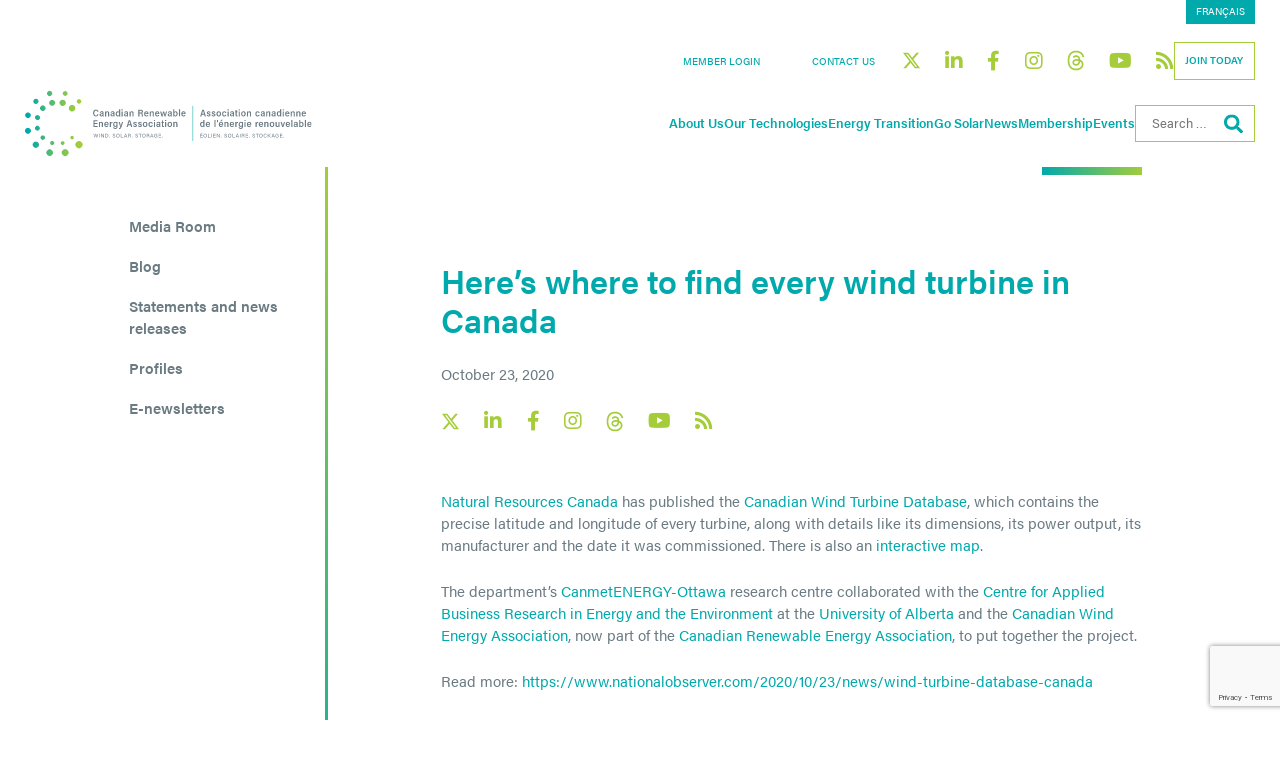

--- FILE ---
content_type: text/html; charset=UTF-8
request_url: https://renewablesassociation.ca/heres-where-to-find-every-wind-turbine-in-canada/
body_size: 20536
content:
<!doctype html>
<html lang="en-US">

<head>
    <!-- Google Tag Manager -->
    <script>
        (function(w, d, s, l, i) {
            w[l] = w[l] || [];
            w[l].push({
                'gtm.start': new Date().getTime(),
                event: 'gtm.js'
            });
            var f = d.getElementsByTagName(s)[0],
                j = d.createElement(s),
                dl = l != 'dataLayer' ? '&l=' + l : '';
            j.async = true;
            j.src =
                'https://www.googletagmanager.com/gtm.js?id=' + i + dl;
            f.parentNode.insertBefore(j, f);
        })(window, document, 'script', 'dataLayer', 'GTM-NHZ965M');
    </script>
    <!-- End Google Tag Manager -->

    <!-- Add code to (page)  -->
    <!-- <script>window.lintrk('track' , {conversion_id: 8556777 });</script> -->

    <meta charset="UTF-8">
    <meta name="viewport" content="width=device-width, initial-scale=1">
    <link rel="profile" href="https://gmpg.org/xfn/11">
    

    <meta name='robots' content='index, follow, max-image-preview:large, max-snippet:-1, max-video-preview:-1' />

	<!-- This site is optimized with the Yoast SEO plugin v26.5 - https://yoast.com/wordpress/plugins/seo/ -->
	<title>Here’s where to find every wind turbine in Canada - Canadian Renewable Energy Association</title>
<style id="wpr-usedcss">@font-face{font-family:acumin-pro;src:url("https://use.typekit.net/af/829fc1/00000000000000003b9acaf8/27/l?subset_id=2&fvd=n5&v=3") format("woff2"),url("https://use.typekit.net/af/829fc1/00000000000000003b9acaf8/27/d?subset_id=2&fvd=n5&v=3") format("woff"),url("https://use.typekit.net/af/829fc1/00000000000000003b9acaf8/27/a?subset_id=2&fvd=n5&v=3") format("opentype");font-display:swap;font-style:normal;font-weight:500;font-stretch:normal}@font-face{font-family:acumin-pro;src:url("https://use.typekit.net/af/46da36/00000000000000003b9acaf6/27/l?primer=7cdcb44be4a7db8877ffa5c0007b8dd865b3bbc383831fe2ea177f62257a9191&fvd=n4&v=3") format("woff2"),url("https://use.typekit.net/af/46da36/00000000000000003b9acaf6/27/d?primer=7cdcb44be4a7db8877ffa5c0007b8dd865b3bbc383831fe2ea177f62257a9191&fvd=n4&v=3") format("woff"),url("https://use.typekit.net/af/46da36/00000000000000003b9acaf6/27/a?primer=7cdcb44be4a7db8877ffa5c0007b8dd865b3bbc383831fe2ea177f62257a9191&fvd=n4&v=3") format("opentype");font-display:swap;font-style:normal;font-weight:400;font-stretch:normal}@font-face{font-family:acumin-pro;src:url("https://use.typekit.net/af/027dd4/00000000000000003b9acafa/27/l?subset_id=2&fvd=n6&v=3") format("woff2"),url("https://use.typekit.net/af/027dd4/00000000000000003b9acafa/27/d?subset_id=2&fvd=n6&v=3") format("woff"),url("https://use.typekit.net/af/027dd4/00000000000000003b9acafa/27/a?subset_id=2&fvd=n6&v=3") format("opentype");font-display:swap;font-style:normal;font-weight:600;font-stretch:normal}img:is([sizes=auto i],[sizes^="auto," i]){contain-intrinsic-size:3000px 1500px}img.emoji{display:inline!important;border:none!important;box-shadow:none!important;height:1em!important;width:1em!important;margin:0 .07em!important;vertical-align:-.1em!important;background:0 0!important;padding:0!important}:where(.wp-block-button__link){border-radius:9999px;box-shadow:none;padding:calc(.667em + 2px) calc(1.333em + 2px);text-decoration:none}:root :where(.wp-block-button .wp-block-button__link.is-style-outline),:root :where(.wp-block-button.is-style-outline>.wp-block-button__link){border:2px solid;padding:.667em 1.333em}:root :where(.wp-block-button .wp-block-button__link.is-style-outline:not(.has-text-color)),:root :where(.wp-block-button.is-style-outline>.wp-block-button__link:not(.has-text-color)){color:currentColor}:root :where(.wp-block-button .wp-block-button__link.is-style-outline:not(.has-background)),:root :where(.wp-block-button.is-style-outline>.wp-block-button__link:not(.has-background)){background-color:initial;background-image:none}:where(.wp-block-calendar table:not(.has-background) th){background:#ddd}:where(.wp-block-columns){margin-bottom:1.75em}:where(.wp-block-columns.has-background){padding:1.25em 2.375em}:where(.wp-block-post-comments input[type=submit]){border:none}:where(.wp-block-cover-image:not(.has-text-color)),:where(.wp-block-cover:not(.has-text-color)){color:#fff}:where(.wp-block-cover-image.is-light:not(.has-text-color)),:where(.wp-block-cover.is-light:not(.has-text-color)){color:#000}:root :where(.wp-block-cover h1:not(.has-text-color)),:root :where(.wp-block-cover h2:not(.has-text-color)),:root :where(.wp-block-cover h3:not(.has-text-color)),:root :where(.wp-block-cover h4:not(.has-text-color)),:root :where(.wp-block-cover h5:not(.has-text-color)),:root :where(.wp-block-cover h6:not(.has-text-color)),:root :where(.wp-block-cover p:not(.has-text-color)){color:inherit}:where(.wp-block-file){margin-bottom:1.5em}:where(.wp-block-file__button){border-radius:2em;display:inline-block;padding:.5em 1em}:where(.wp-block-file__button):is(a):active,:where(.wp-block-file__button):is(a):focus,:where(.wp-block-file__button):is(a):hover,:where(.wp-block-file__button):is(a):visited{box-shadow:none;color:#fff;opacity:.85;text-decoration:none}:where(.wp-block-group.wp-block-group-is-layout-constrained){position:relative}.wp-block-image>a,.wp-block-image>figure>a{display:inline-block}.wp-block-image img{box-sizing:border-box;height:auto;max-width:100%;vertical-align:bottom}@media not (prefers-reduced-motion){.wp-block-image img.hide{visibility:hidden}.wp-block-image img.show{animation:.4s show-content-image}}.wp-block-image .alignleft,.wp-block-image.alignleft{display:table}.wp-block-image .alignleft{float:left;margin:.5em 1em .5em 0}.wp-block-image :where(figcaption){margin-bottom:1em;margin-top:.5em}:root :where(.wp-block-image.is-style-rounded img,.wp-block-image .is-style-rounded img){border-radius:9999px}.wp-block-image figure{margin:0}@keyframes show-content-image{0%{visibility:hidden}99%{visibility:hidden}to{visibility:visible}}:where(.wp-block-latest-comments:not([style*=line-height] .wp-block-latest-comments__comment)){line-height:1.1}:where(.wp-block-latest-comments:not([style*=line-height] .wp-block-latest-comments__comment-excerpt p)){line-height:1.8}:root :where(.wp-block-latest-posts.is-grid){padding:0}:root :where(.wp-block-latest-posts.wp-block-latest-posts__list){padding-left:0}ul{box-sizing:border-box}:root :where(.wp-block-list.has-background){padding:1.25em 2.375em}:where(.wp-block-navigation.has-background .wp-block-navigation-item a:not(.wp-element-button)),:where(.wp-block-navigation.has-background .wp-block-navigation-submenu a:not(.wp-element-button)){padding:.5em 1em}:where(.wp-block-navigation .wp-block-navigation__submenu-container .wp-block-navigation-item a:not(.wp-element-button)),:where(.wp-block-navigation .wp-block-navigation__submenu-container .wp-block-navigation-submenu a:not(.wp-element-button)),:where(.wp-block-navigation .wp-block-navigation__submenu-container .wp-block-navigation-submenu button.wp-block-navigation-item__content),:where(.wp-block-navigation .wp-block-navigation__submenu-container .wp-block-pages-list__item button.wp-block-navigation-item__content){padding:.5em 1em}:root :where(p.has-background){padding:1.25em 2.375em}:where(p.has-text-color:not(.has-link-color)) a{color:inherit}:where(.wp-block-post-comments-form) input:not([type=submit]),:where(.wp-block-post-comments-form) textarea{border:1px solid #949494;font-family:inherit;font-size:1em}:where(.wp-block-post-comments-form) input:where(:not([type=submit]):not([type=checkbox])),:where(.wp-block-post-comments-form) textarea{padding:calc(.667em + 2px)}:where(.wp-block-post-excerpt){box-sizing:border-box;margin-bottom:var(--wp--style--block-gap);margin-top:var(--wp--style--block-gap)}:where(.wp-block-preformatted.has-background){padding:1.25em 2.375em}:where(.wp-block-search__button){border:1px solid #ccc;padding:6px 10px}:where(.wp-block-search__input){font-family:inherit;font-size:inherit;font-style:inherit;font-weight:inherit;letter-spacing:inherit;line-height:inherit;text-transform:inherit}:where(.wp-block-search__button-inside .wp-block-search__inside-wrapper){border:1px solid #949494;box-sizing:border-box;padding:4px}:where(.wp-block-search__button-inside .wp-block-search__inside-wrapper) .wp-block-search__input{border:none;border-radius:0;padding:0 4px}:where(.wp-block-search__button-inside .wp-block-search__inside-wrapper) .wp-block-search__input:focus{outline:0}:where(.wp-block-search__button-inside .wp-block-search__inside-wrapper) :where(.wp-block-search__button){padding:4px 8px}:root :where(.wp-block-separator.is-style-dots){height:auto;line-height:1;text-align:center}:root :where(.wp-block-separator.is-style-dots):before{color:currentColor;content:"···";font-family:serif;font-size:1.5em;letter-spacing:2em;padding-left:2em}:root :where(.wp-block-site-logo.is-style-rounded){border-radius:9999px}:where(.wp-block-social-links:not(.is-style-logos-only)) .wp-social-link{background-color:#f0f0f0;color:#444}:where(.wp-block-social-links:not(.is-style-logos-only)) .wp-social-link-amazon{background-color:#f90;color:#fff}:where(.wp-block-social-links:not(.is-style-logos-only)) .wp-social-link-bandcamp{background-color:#1ea0c3;color:#fff}:where(.wp-block-social-links:not(.is-style-logos-only)) .wp-social-link-behance{background-color:#0757fe;color:#fff}:where(.wp-block-social-links:not(.is-style-logos-only)) .wp-social-link-bluesky{background-color:#0a7aff;color:#fff}:where(.wp-block-social-links:not(.is-style-logos-only)) .wp-social-link-codepen{background-color:#1e1f26;color:#fff}:where(.wp-block-social-links:not(.is-style-logos-only)) .wp-social-link-deviantart{background-color:#02e49b;color:#fff}:where(.wp-block-social-links:not(.is-style-logos-only)) .wp-social-link-discord{background-color:#5865f2;color:#fff}:where(.wp-block-social-links:not(.is-style-logos-only)) .wp-social-link-dribbble{background-color:#e94c89;color:#fff}:where(.wp-block-social-links:not(.is-style-logos-only)) .wp-social-link-dropbox{background-color:#4280ff;color:#fff}:where(.wp-block-social-links:not(.is-style-logos-only)) .wp-social-link-etsy{background-color:#f45800;color:#fff}:where(.wp-block-social-links:not(.is-style-logos-only)) .wp-social-link-facebook{background-color:#0866ff;color:#fff}:where(.wp-block-social-links:not(.is-style-logos-only)) .wp-social-link-fivehundredpx{background-color:#000;color:#fff}:where(.wp-block-social-links:not(.is-style-logos-only)) .wp-social-link-flickr{background-color:#0461dd;color:#fff}:where(.wp-block-social-links:not(.is-style-logos-only)) .wp-social-link-foursquare{background-color:#e65678;color:#fff}:where(.wp-block-social-links:not(.is-style-logos-only)) .wp-social-link-github{background-color:#24292d;color:#fff}:where(.wp-block-social-links:not(.is-style-logos-only)) .wp-social-link-goodreads{background-color:#eceadd;color:#382110}:where(.wp-block-social-links:not(.is-style-logos-only)) .wp-social-link-google{background-color:#ea4434;color:#fff}:where(.wp-block-social-links:not(.is-style-logos-only)) .wp-social-link-gravatar{background-color:#1d4fc4;color:#fff}:where(.wp-block-social-links:not(.is-style-logos-only)) .wp-social-link-instagram{background-color:#f00075;color:#fff}:where(.wp-block-social-links:not(.is-style-logos-only)) .wp-social-link-lastfm{background-color:#e21b24;color:#fff}:where(.wp-block-social-links:not(.is-style-logos-only)) .wp-social-link-linkedin{background-color:#0d66c2;color:#fff}:where(.wp-block-social-links:not(.is-style-logos-only)) .wp-social-link-mastodon{background-color:#3288d4;color:#fff}:where(.wp-block-social-links:not(.is-style-logos-only)) .wp-social-link-medium{background-color:#000;color:#fff}:where(.wp-block-social-links:not(.is-style-logos-only)) .wp-social-link-meetup{background-color:#f6405f;color:#fff}:where(.wp-block-social-links:not(.is-style-logos-only)) .wp-social-link-patreon{background-color:#000;color:#fff}:where(.wp-block-social-links:not(.is-style-logos-only)) .wp-social-link-pinterest{background-color:#e60122;color:#fff}:where(.wp-block-social-links:not(.is-style-logos-only)) .wp-social-link-pocket{background-color:#ef4155;color:#fff}:where(.wp-block-social-links:not(.is-style-logos-only)) .wp-social-link-reddit{background-color:#ff4500;color:#fff}:where(.wp-block-social-links:not(.is-style-logos-only)) .wp-social-link-skype{background-color:#0478d7;color:#fff}:where(.wp-block-social-links:not(.is-style-logos-only)) .wp-social-link-snapchat{background-color:#fefc00;color:#fff;stroke:#000}:where(.wp-block-social-links:not(.is-style-logos-only)) .wp-social-link-soundcloud{background-color:#ff5600;color:#fff}:where(.wp-block-social-links:not(.is-style-logos-only)) .wp-social-link-spotify{background-color:#1bd760;color:#fff}:where(.wp-block-social-links:not(.is-style-logos-only)) .wp-social-link-telegram{background-color:#2aabee;color:#fff}:where(.wp-block-social-links:not(.is-style-logos-only)) .wp-social-link-threads{background-color:#000;color:#fff}:where(.wp-block-social-links:not(.is-style-logos-only)) .wp-social-link-tiktok{background-color:#000;color:#fff}:where(.wp-block-social-links:not(.is-style-logos-only)) .wp-social-link-tumblr{background-color:#011835;color:#fff}:where(.wp-block-social-links:not(.is-style-logos-only)) .wp-social-link-twitch{background-color:#6440a4;color:#fff}:where(.wp-block-social-links:not(.is-style-logos-only)) .wp-social-link-twitter{background-color:#1da1f2;color:#fff}:where(.wp-block-social-links:not(.is-style-logos-only)) .wp-social-link-vimeo{background-color:#1eb7ea;color:#fff}:where(.wp-block-social-links:not(.is-style-logos-only)) .wp-social-link-vk{background-color:#4680c2;color:#fff}:where(.wp-block-social-links:not(.is-style-logos-only)) .wp-social-link-wordpress{background-color:#3499cd;color:#fff}:where(.wp-block-social-links:not(.is-style-logos-only)) .wp-social-link-whatsapp{background-color:#25d366;color:#fff}:where(.wp-block-social-links:not(.is-style-logos-only)) .wp-social-link-x{background-color:#000;color:#fff}:where(.wp-block-social-links:not(.is-style-logos-only)) .wp-social-link-yelp{background-color:#d32422;color:#fff}:where(.wp-block-social-links:not(.is-style-logos-only)) .wp-social-link-youtube{background-color:red;color:#fff}:where(.wp-block-social-links.is-style-logos-only) .wp-social-link{background:0 0}:where(.wp-block-social-links.is-style-logos-only) .wp-social-link svg{height:1.25em;width:1.25em}:where(.wp-block-social-links.is-style-logos-only) .wp-social-link-amazon{color:#f90}:where(.wp-block-social-links.is-style-logos-only) .wp-social-link-bandcamp{color:#1ea0c3}:where(.wp-block-social-links.is-style-logos-only) .wp-social-link-behance{color:#0757fe}:where(.wp-block-social-links.is-style-logos-only) .wp-social-link-bluesky{color:#0a7aff}:where(.wp-block-social-links.is-style-logos-only) .wp-social-link-codepen{color:#1e1f26}:where(.wp-block-social-links.is-style-logos-only) .wp-social-link-deviantart{color:#02e49b}:where(.wp-block-social-links.is-style-logos-only) .wp-social-link-discord{color:#5865f2}:where(.wp-block-social-links.is-style-logos-only) .wp-social-link-dribbble{color:#e94c89}:where(.wp-block-social-links.is-style-logos-only) .wp-social-link-dropbox{color:#4280ff}:where(.wp-block-social-links.is-style-logos-only) .wp-social-link-etsy{color:#f45800}:where(.wp-block-social-links.is-style-logos-only) .wp-social-link-facebook{color:#0866ff}:where(.wp-block-social-links.is-style-logos-only) .wp-social-link-fivehundredpx{color:#000}:where(.wp-block-social-links.is-style-logos-only) .wp-social-link-flickr{color:#0461dd}:where(.wp-block-social-links.is-style-logos-only) .wp-social-link-foursquare{color:#e65678}:where(.wp-block-social-links.is-style-logos-only) .wp-social-link-github{color:#24292d}:where(.wp-block-social-links.is-style-logos-only) .wp-social-link-goodreads{color:#382110}:where(.wp-block-social-links.is-style-logos-only) .wp-social-link-google{color:#ea4434}:where(.wp-block-social-links.is-style-logos-only) .wp-social-link-gravatar{color:#1d4fc4}:where(.wp-block-social-links.is-style-logos-only) .wp-social-link-instagram{color:#f00075}:where(.wp-block-social-links.is-style-logos-only) .wp-social-link-lastfm{color:#e21b24}:where(.wp-block-social-links.is-style-logos-only) .wp-social-link-linkedin{color:#0d66c2}:where(.wp-block-social-links.is-style-logos-only) .wp-social-link-mastodon{color:#3288d4}:where(.wp-block-social-links.is-style-logos-only) .wp-social-link-medium{color:#000}:where(.wp-block-social-links.is-style-logos-only) .wp-social-link-meetup{color:#f6405f}:where(.wp-block-social-links.is-style-logos-only) .wp-social-link-patreon{color:#000}:where(.wp-block-social-links.is-style-logos-only) .wp-social-link-pinterest{color:#e60122}:where(.wp-block-social-links.is-style-logos-only) .wp-social-link-pocket{color:#ef4155}:where(.wp-block-social-links.is-style-logos-only) .wp-social-link-reddit{color:#ff4500}:where(.wp-block-social-links.is-style-logos-only) .wp-social-link-skype{color:#0478d7}:where(.wp-block-social-links.is-style-logos-only) .wp-social-link-snapchat{color:#fff;stroke:#000}:where(.wp-block-social-links.is-style-logos-only) .wp-social-link-soundcloud{color:#ff5600}:where(.wp-block-social-links.is-style-logos-only) .wp-social-link-spotify{color:#1bd760}:where(.wp-block-social-links.is-style-logos-only) .wp-social-link-telegram{color:#2aabee}:where(.wp-block-social-links.is-style-logos-only) .wp-social-link-threads{color:#000}:where(.wp-block-social-links.is-style-logos-only) .wp-social-link-tiktok{color:#000}:where(.wp-block-social-links.is-style-logos-only) .wp-social-link-tumblr{color:#011835}:where(.wp-block-social-links.is-style-logos-only) .wp-social-link-twitch{color:#6440a4}:where(.wp-block-social-links.is-style-logos-only) .wp-social-link-twitter{color:#1da1f2}:where(.wp-block-social-links.is-style-logos-only) .wp-social-link-vimeo{color:#1eb7ea}:where(.wp-block-social-links.is-style-logos-only) .wp-social-link-vk{color:#4680c2}:where(.wp-block-social-links.is-style-logos-only) .wp-social-link-whatsapp{color:#25d366}:where(.wp-block-social-links.is-style-logos-only) .wp-social-link-wordpress{color:#3499cd}:where(.wp-block-social-links.is-style-logos-only) .wp-social-link-x{color:#000}:where(.wp-block-social-links.is-style-logos-only) .wp-social-link-yelp{color:#d32422}:where(.wp-block-social-links.is-style-logos-only) .wp-social-link-youtube{color:red}:root :where(.wp-block-social-links .wp-social-link a){padding:.25em}:root :where(.wp-block-social-links.is-style-logos-only .wp-social-link a){padding:0}:root :where(.wp-block-social-links.is-style-pill-shape .wp-social-link a){padding-left:.6666666667em;padding-right:.6666666667em}:root :where(.wp-block-tag-cloud.is-style-outline){display:flex;flex-wrap:wrap;gap:1ch}:root :where(.wp-block-tag-cloud.is-style-outline a){border:1px solid;font-size:unset!important;margin-right:0;padding:1ch 2ch;text-decoration:none!important}:root :where(.wp-block-table-of-contents){box-sizing:border-box}:where(.wp-block-term-description){box-sizing:border-box;margin-bottom:var(--wp--style--block-gap);margin-top:var(--wp--style--block-gap)}:where(pre.wp-block-verse){font-family:inherit}.entry-content{counter-reset:footnotes}:root{--wp--preset--font-size--normal:16px;--wp--preset--font-size--huge:42px}.screen-reader-text{border:0;clip-path:inset(50%);height:1px;margin:-1px;overflow:hidden;padding:0;position:absolute;width:1px;word-wrap:normal!important}.screen-reader-text:focus{background-color:#ddd;clip-path:none;color:#444;display:block;font-size:1em;height:auto;left:5px;line-height:normal;padding:15px 23px 14px;text-decoration:none;top:5px;width:auto;z-index:100000}html :where(.has-border-color){border-style:solid}html :where([style*=border-top-color]){border-top-style:solid}html :where([style*=border-right-color]){border-right-style:solid}html :where([style*=border-bottom-color]){border-bottom-style:solid}html :where([style*=border-left-color]){border-left-style:solid}html :where([style*=border-width]){border-style:solid}html :where([style*=border-top-width]){border-top-style:solid}html :where([style*=border-right-width]){border-right-style:solid}html :where([style*=border-bottom-width]){border-bottom-style:solid}html :where([style*=border-left-width]){border-left-style:solid}html :where(img[class*=wp-image-]){height:auto;max-width:100%}:where(figure){margin:0 0 1em}html :where(.is-position-sticky){--wp-admin--admin-bar--position-offset:var(--wp-admin--admin-bar--height,0px)}@media screen and (max-width:600px){html :where(.is-position-sticky){--wp-admin--admin-bar--position-offset:0px}}:root{--wp--preset--aspect-ratio--square:1;--wp--preset--aspect-ratio--4-3:4/3;--wp--preset--aspect-ratio--3-4:3/4;--wp--preset--aspect-ratio--3-2:3/2;--wp--preset--aspect-ratio--2-3:2/3;--wp--preset--aspect-ratio--16-9:16/9;--wp--preset--aspect-ratio--9-16:9/16;--wp--preset--color--black:#000000;--wp--preset--color--cyan-bluish-gray:#abb8c3;--wp--preset--color--white:#ffffff;--wp--preset--color--pale-pink:#f78da7;--wp--preset--color--vivid-red:#cf2e2e;--wp--preset--color--luminous-vivid-orange:#ff6900;--wp--preset--color--luminous-vivid-amber:#fcb900;--wp--preset--color--light-green-cyan:#7bdcb5;--wp--preset--color--vivid-green-cyan:#00d084;--wp--preset--color--pale-cyan-blue:#8ed1fc;--wp--preset--color--vivid-cyan-blue:#0693e3;--wp--preset--color--vivid-purple:#9b51e0;--wp--preset--color--verdigris:#00A9AC;--wp--preset--color--androidgreen:#A5CD39;--wp--preset--color--slategrey:#6B7B83;--wp--preset--gradient--vivid-cyan-blue-to-vivid-purple:linear-gradient(135deg,rgba(6, 147, 227, 1) 0%,rgb(155, 81, 224) 100%);--wp--preset--gradient--light-green-cyan-to-vivid-green-cyan:linear-gradient(135deg,rgb(122, 220, 180) 0%,rgb(0, 208, 130) 100%);--wp--preset--gradient--luminous-vivid-amber-to-luminous-vivid-orange:linear-gradient(135deg,rgba(252, 185, 0, 1) 0%,rgba(255, 105, 0, 1) 100%);--wp--preset--gradient--luminous-vivid-orange-to-vivid-red:linear-gradient(135deg,rgba(255, 105, 0, 1) 0%,rgb(207, 46, 46) 100%);--wp--preset--gradient--very-light-gray-to-cyan-bluish-gray:linear-gradient(135deg,rgb(238, 238, 238) 0%,rgb(169, 184, 195) 100%);--wp--preset--gradient--cool-to-warm-spectrum:linear-gradient(135deg,rgb(74, 234, 220) 0%,rgb(151, 120, 209) 20%,rgb(207, 42, 186) 40%,rgb(238, 44, 130) 60%,rgb(251, 105, 98) 80%,rgb(254, 248, 76) 100%);--wp--preset--gradient--blush-light-purple:linear-gradient(135deg,rgb(255, 206, 236) 0%,rgb(152, 150, 240) 100%);--wp--preset--gradient--blush-bordeaux:linear-gradient(135deg,rgb(254, 205, 165) 0%,rgb(254, 45, 45) 50%,rgb(107, 0, 62) 100%);--wp--preset--gradient--luminous-dusk:linear-gradient(135deg,rgb(255, 203, 112) 0%,rgb(199, 81, 192) 50%,rgb(65, 88, 208) 100%);--wp--preset--gradient--pale-ocean:linear-gradient(135deg,rgb(255, 245, 203) 0%,rgb(182, 227, 212) 50%,rgb(51, 167, 181) 100%);--wp--preset--gradient--electric-grass:linear-gradient(135deg,rgb(202, 248, 128) 0%,rgb(113, 206, 126) 100%);--wp--preset--gradient--midnight:linear-gradient(135deg,rgb(2, 3, 129) 0%,rgb(40, 116, 252) 100%);--wp--preset--font-size--small:13px;--wp--preset--font-size--medium:20px;--wp--preset--font-size--large:36px;--wp--preset--font-size--x-large:42px;--wp--preset--spacing--20:0.44rem;--wp--preset--spacing--30:0.67rem;--wp--preset--spacing--40:1rem;--wp--preset--spacing--50:1.5rem;--wp--preset--spacing--60:2.25rem;--wp--preset--spacing--70:3.38rem;--wp--preset--spacing--80:5.06rem;--wp--preset--shadow--natural:6px 6px 9px rgba(0, 0, 0, .2);--wp--preset--shadow--deep:12px 12px 50px rgba(0, 0, 0, .4);--wp--preset--shadow--sharp:6px 6px 0px rgba(0, 0, 0, .2);--wp--preset--shadow--outlined:6px 6px 0px -3px rgba(255, 255, 255, 1),6px 6px rgba(0, 0, 0, 1);--wp--preset--shadow--crisp:6px 6px 0px rgba(0, 0, 0, 1)}:where(.is-layout-flex){gap:.5em}:where(.is-layout-grid){gap:.5em}:where(.wp-block-post-template.is-layout-flex){gap:1.25em}:where(.wp-block-post-template.is-layout-grid){gap:1.25em}:where(.wp-block-columns.is-layout-flex){gap:2em}:where(.wp-block-columns.is-layout-grid){gap:2em}:root :where(.wp-block-pullquote){font-size:1.5em;line-height:1.6}.wpml-ls-legacy-list-horizontal{border:1px solid transparent;padding:7px;clear:both}.wpml-ls-legacy-list-horizontal>ul{padding:0;margin:0!important;list-style-type:none}.wpml-ls-legacy-list-horizontal .wpml-ls-item{padding:0;margin:0;list-style-type:none;display:inline-block}.wpml-ls-legacy-list-horizontal a{display:block;text-decoration:none;padding:5px 10px 6px;line-height:1}.wpml-ls-legacy-list-horizontal a span{vertical-align:middle}.wpml-ls-statics-shortcode_actions,.wpml-ls-statics-shortcode_actions a{border-color:#fff}.wpml-ls-statics-shortcode_actions a,.wpml-ls-statics-shortcode_actions li:not(.wpml-ls-current-language) .wpml-ls-link,.wpml-ls-statics-shortcode_actions li:not(.wpml-ls-current-language) .wpml-ls-link:link{color:#fff;background-color:#00a9ac}:root{--bs-blue:#0d6efd;--bs-indigo:#6610f2;--bs-purple:#6f42c1;--bs-pink:#d63384;--bs-red:#dc3545;--bs-orange:#fd7e14;--bs-yellow:#ffc107;--bs-green:#198754;--bs-teal:#20c997;--bs-cyan:#0dcaf0;--bs-black:#000;--bs-white:#fff;--bs-gray:#6c757d;--bs-gray-dark:#343a40;--bs-gray-100:#f8f9fa;--bs-gray-200:#e9ecef;--bs-gray-300:#dee2e6;--bs-gray-400:#ced4da;--bs-gray-500:#adb5bd;--bs-gray-600:#6c757d;--bs-gray-700:#495057;--bs-gray-800:#343a40;--bs-gray-900:#212529;--bs-primary:#00a9ac;--bs-secondary:#a5cd39;--bs-success:#198754;--bs-info:#0dcaf0;--bs-warning:#ffc107;--bs-danger:#dc3545;--bs-light:#f8f9fa;--bs-dark:#212529;--bs-primary-rgb:0,169,172;--bs-secondary-rgb:165,205,57;--bs-success-rgb:25,135,84;--bs-info-rgb:13,202,240;--bs-warning-rgb:255,193,7;--bs-danger-rgb:220,53,69;--bs-light-rgb:248,249,250;--bs-dark-rgb:33,37,41;--bs-primary-text-emphasis:#004445;--bs-secondary-text-emphasis:#425217;--bs-success-text-emphasis:#0a3622;--bs-info-text-emphasis:#055160;--bs-warning-text-emphasis:#664d03;--bs-danger-text-emphasis:#58151c;--bs-light-text-emphasis:#495057;--bs-dark-text-emphasis:#495057;--bs-primary-bg-subtle:#cee;--bs-secondary-bg-subtle:#edf5d7;--bs-success-bg-subtle:#d1e7dd;--bs-info-bg-subtle:#cff4fc;--bs-warning-bg-subtle:#fff3cd;--bs-danger-bg-subtle:#f8d7da;--bs-light-bg-subtle:#fcfcfd;--bs-dark-bg-subtle:#ced4da;--bs-primary-border-subtle:#99ddde;--bs-secondary-border-subtle:#dbebb0;--bs-success-border-subtle:#a3cfbb;--bs-info-border-subtle:#9eeaf9;--bs-warning-border-subtle:#ffe69c;--bs-danger-border-subtle:#f1aeb5;--bs-light-border-subtle:#e9ecef;--bs-dark-border-subtle:#adb5bd;--bs-white-rgb:255,255,255;--bs-black-rgb:0,0,0;--bs-font-sans-serif:system-ui,-apple-system,"Segoe UI",Roboto,"Helvetica Neue","Noto Sans","Liberation Sans",Arial,sans-serif,"Apple Color Emoji","Segoe UI Emoji","Segoe UI Symbol","Noto Color Emoji";--bs-font-monospace:SFMono-Regular,Menlo,Monaco,Consolas,"Liberation Mono","Courier New",monospace;--bs-gradient:linear-gradient(180deg,hsla(0,0%,100%,.15),hsla(0,0%,100%,0));--bs-body-font-family:"acumin-pro",sans-serif;--bs-body-font-size:0.9375rem;--bs-body-font-weight:400;--bs-body-line-height:1.5;--bs-body-color:#6b7b83;--bs-body-color-rgb:107,123,131;--bs-body-bg:#fff;--bs-body-bg-rgb:255,255,255;--bs-emphasis-color:#000;--bs-emphasis-color-rgb:0,0,0;--bs-secondary-color:rgba(107, 123, 131, .75);--bs-secondary-color-rgb:107,123,131;--bs-secondary-bg:#e9ecef;--bs-secondary-bg-rgb:233,236,239;--bs-tertiary-color:rgba(107, 123, 131, .5);--bs-tertiary-color-rgb:107,123,131;--bs-tertiary-bg:#f8f9fa;--bs-tertiary-bg-rgb:248,249,250;--bs-heading-color:#00a9ac;--bs-link-color:#00a9ac;--bs-link-color-rgb:0,169,172;--bs-link-decoration:none;--bs-link-hover-color:#a5cd39;--bs-link-hover-color-rgb:165,205,57;--bs-code-color:#d63384;--bs-highlight-color:#6b7b83;--bs-highlight-bg:#fff3cd;--bs-border-width:1px;--bs-border-style:solid;--bs-border-color:#dee2e6;--bs-border-color-translucent:rgba(0, 0, 0, .175);--bs-border-radius:0;--bs-border-radius-sm:0.25rem;--bs-border-radius-lg:0.5rem;--bs-border-radius-xl:1rem;--bs-border-radius-xxl:2rem;--bs-border-radius-2xl:var(--bs-border-radius-xxl);--bs-border-radius-pill:50rem;--bs-box-shadow:0 0.5rem 1rem rgba(0, 0, 0, .15);--bs-box-shadow-sm:0 0.125rem 0.25rem rgba(0, 0, 0, .075);--bs-box-shadow-lg:0 1rem 3rem rgba(0, 0, 0, .175);--bs-box-shadow-inset:inset 0 1px 2px rgba(0, 0, 0, .075);--bs-focus-ring-width:0.25rem;--bs-focus-ring-opacity:0.25;--bs-focus-ring-color:rgba(0, 169, 172, .25);--bs-form-valid-color:#198754;--bs-form-valid-border-color:#198754;--bs-form-invalid-color:#dc3545;--bs-form-invalid-border-color:#dc3545}*,:after,:before{box-sizing:border-box}body{background-color:var(--bs-body-bg);color:var(--bs-body-color);font-family:var(--bs-body-font-family);font-size:var(--bs-body-font-size);font-weight:var(--bs-body-font-weight);line-height:var(--bs-body-line-height);margin:0;text-align:var(--bs-body-text-align);-webkit-text-size-adjust:100%;-webkit-tap-highlight-color:transparent}h1,h2{color:var(--bs-heading-color);font-weight:600;line-height:1.2;margin-bottom:18px;margin-top:0}h1{font-size:calc(1.33125rem + .975vw)}h2{font-size:calc(1.275rem + .3vw)}p{margin-bottom:18px;margin-top:0}ul{padding-left:2rem}ul{margin-bottom:1rem;margin-top:0}ul ul{margin-bottom:0}a{color:rgba(var(--bs-link-color-rgb),var(--bs-link-opacity,1));text-decoration:none}a:hover{--bs-link-color-rgb:var(--bs-link-hover-color-rgb)}a:not([href]):not([class]),a:not([href]):not([class]):hover{color:inherit;text-decoration:none}figure{margin:0 0 1rem}img,svg{vertical-align:middle}table{border-collapse:collapse;caption-side:bottom}tbody,tr{border:0 solid;border-color:inherit}label{display:inline-block}button{border-radius:0}button:focus:not(:focus-visible){outline:0}button,input,optgroup,select,textarea{font-family:inherit;font-size:inherit;line-height:inherit;margin:0}button,select{text-transform:none}[role=button]{cursor:pointer}select{word-wrap:normal}select:disabled{opacity:1}[type=button],[type=submit],button{-webkit-appearance:button}[type=button]:not(:disabled),[type=submit]:not(:disabled),button:not(:disabled){cursor:pointer}::-moz-focus-inner{border-style:none;padding:0}textarea{resize:vertical}fieldset{border:0;margin:0;min-width:0;padding:0}legend{float:left;font-size:calc(1.275rem + .3vw);line-height:inherit;margin-bottom:.5rem;padding:0;width:100%}legend+*{clear:left}::-webkit-datetime-edit-day-field,::-webkit-datetime-edit-fields-wrapper,::-webkit-datetime-edit-hour-field,::-webkit-datetime-edit-minute,::-webkit-datetime-edit-month-field,::-webkit-datetime-edit-text,::-webkit-datetime-edit-year-field{padding:0}::-webkit-inner-spin-button{height:auto}[type=search]{-webkit-appearance:textfield;outline-offset:-2px}::-webkit-search-decoration{-webkit-appearance:none}::-webkit-color-swatch-wrapper{padding:0}::-webkit-file-upload-button{-webkit-appearance:button;font:inherit}::file-selector-button{-webkit-appearance:button;font:inherit}progress{vertical-align:baseline}[hidden]{display:none!important}.img-fluid{height:auto;max-width:100%}.container{--bs-gutter-x:18px;--bs-gutter-y:0;margin-left:auto;margin-right:auto;padding-left:calc(var(--bs-gutter-x)*.5);padding-right:calc(var(--bs-gutter-x)*.5);width:100%}:root{--bs-breakpoint-xs:0;--bs-breakpoint-sm:576px;--bs-breakpoint-md:768px;--bs-breakpoint-lg:1070px;--bs-breakpoint-xl:1398px}.row{--bs-gutter-x:18px;--bs-gutter-y:0;display:flex;flex-wrap:wrap;margin-left:calc(var(--bs-gutter-x)*-.5);margin-right:calc(var(--bs-gutter-x)*-.5);margin-top:calc(var(--bs-gutter-y)*-1)}.row>*{flex-shrink:0;margin-top:var(--bs-gutter-y);max-width:100%;padding-left:calc(var(--bs-gutter-x)*.5);padding-right:calc(var(--bs-gutter-x)*.5);width:100%}.col{flex:1 0 0}.col-1{flex:0 0 auto;width:8.33333333%}.col-11{flex:0 0 auto;width:91.66666667%}.col-12{flex:0 0 auto;width:100%}.table{--bs-table-color-type:initial;--bs-table-bg-type:initial;--bs-table-color-state:initial;--bs-table-bg-state:initial;--bs-table-color:var(--bs-emphasis-color);--bs-table-bg:var(--bs-body-bg);--bs-table-border-color:var(--bs-border-color);--bs-table-accent-bg:transparent;--bs-table-striped-color:var(--bs-emphasis-color);--bs-table-striped-bg:rgba(var(--bs-emphasis-color-rgb),0.05);--bs-table-active-color:var(--bs-emphasis-color);--bs-table-active-bg:rgba(var(--bs-emphasis-color-rgb),0.1);--bs-table-hover-color:var(--bs-emphasis-color);--bs-table-hover-bg:rgba(var(--bs-emphasis-color-rgb),0.075);border-color:var(--bs-table-border-color);margin-bottom:1rem;vertical-align:top;width:100%}.table>:not(caption)>*>*{background-color:var(--bs-table-bg);border-bottom-width:var(--bs-border-width);box-shadow:inset 0 0 0 9999px var(--bs-table-bg-state,var(--bs-table-bg-type,var(--bs-table-accent-bg)));color:var(--bs-table-color-state,var(--bs-table-color-type,var(--bs-table-color)));padding:.5rem}.table>tbody{vertical-align:inherit}.btn{--bs-btn-padding-x:0.67rem;--bs-btn-padding-y:0.67rem;--bs-btn-font-family: ;--bs-btn-font-size:0.625rem;--bs-btn-font-weight:400;--bs-btn-line-height:1.5;--bs-btn-color:var(--bs-body-color);--bs-btn-bg:transparent;--bs-btn-border-width:0;--bs-btn-border-color:transparent;--bs-btn-border-radius:var(--bs-border-radius);--bs-btn-hover-border-color:transparent;--bs-btn-box-shadow:inset 0 1px 0 hsla(0,0%,100%,.15),0 1px 1px rgba(0, 0, 0, .075);--bs-btn-disabled-opacity:0.65;--bs-btn-focus-box-shadow:0 0 0 0.25rem rgba(var(--bs-btn-focus-shadow-rgb),.5);background-color:var(--bs-btn-bg);border:var(--bs-btn-border-width) solid var(--bs-btn-border-color);border-radius:var(--bs-btn-border-radius);color:var(--bs-btn-color);cursor:pointer;display:inline-block;font-family:var(--bs-btn-font-family);font-size:var(--bs-btn-font-size);font-weight:var(--bs-btn-font-weight);line-height:var(--bs-btn-line-height);padding:var(--bs-btn-padding-y) var(--bs-btn-padding-x);text-align:center;transition:color .15s ease-in-out,background-color .15s ease-in-out,border-color .15s ease-in-out,box-shadow .15s ease-in-out;-webkit-user-select:none;-moz-user-select:none;-ms-user-select:none;user-select:none;vertical-align:middle}.btn:hover{background-color:var(--bs-btn-hover-bg);border-color:var(--bs-btn-hover-border-color);color:var(--bs-btn-hover-color)}.btn:focus-visible{background-color:var(--bs-btn-hover-bg);border-color:var(--bs-btn-hover-border-color);box-shadow:var(--bs-btn-focus-box-shadow);color:var(--bs-btn-hover-color);outline:0}.btn.active,.btn.show,.btn:first-child:active,:not(.btn-check)+.btn:active{background-color:var(--bs-btn-active-bg);border-color:var(--bs-btn-active-border-color);color:var(--bs-btn-active-color)}.btn.active:focus-visible,.btn.show:focus-visible,.btn:first-child:active:focus-visible,:not(.btn-check)+.btn:active:focus-visible{box-shadow:var(--bs-btn-focus-box-shadow)}.btn:disabled,fieldset:disabled .btn{background-color:var(--bs-btn-disabled-bg);border-color:var(--bs-btn-disabled-border-color);color:var(--bs-btn-disabled-color);opacity:var(--bs-btn-disabled-opacity);pointer-events:none}.btn-outline-primary{--bs-btn-color:#00a9ac;--bs-btn-border-color:#00a9ac;--bs-btn-hover-color:#000;--bs-btn-hover-bg:#00a9ac;--bs-btn-hover-border-color:#00a9ac;--bs-btn-focus-shadow-rgb:0,169,172;--bs-btn-active-color:#000;--bs-btn-active-bg:#00a9ac;--bs-btn-active-border-color:#00a9ac;--bs-btn-active-shadow:inset 0 3px 5px rgba(0, 0, 0, .125);--bs-btn-disabled-color:#00a9ac;--bs-btn-disabled-bg:transparent;--bs-btn-disabled-border-color:#00a9ac;--bs-gradient:none}.nav-link{background:0 0;border:0;color:var(--bs-nav-link-color);display:block;font-size:var(--bs-nav-link-font-size);font-weight:var(--bs-nav-link-font-weight);padding:var(--bs-nav-link-padding-y) var(--bs-nav-link-padding-x);transition:color .15s ease-in-out,background-color .15s ease-in-out,border-color .15s ease-in-out}.nav-link:focus,.nav-link:hover{color:var(--bs-nav-link-hover-color)}.nav-link:focus-visible{box-shadow:0 0 0 .25rem rgba(0,169,172,.25);outline:0}.nav-link:disabled{color:var(--bs-nav-link-disabled-color);cursor:default;pointer-events:none}.navbar{--bs-navbar-padding-x:0;--bs-navbar-padding-y:0.5rem;--bs-navbar-color:#00a9ac;--bs-navbar-hover-color:#a5cd39;--bs-navbar-disabled-color:rgba(var(--bs-emphasis-color-rgb),0.3);--bs-navbar-active-color:rgba(var(--bs-emphasis-color-rgb),1);--bs-navbar-brand-padding-y:0.32421875rem;--bs-navbar-brand-margin-end:1rem;--bs-navbar-brand-font-size:1.171875rem;--bs-navbar-brand-color:rgba(var(--bs-emphasis-color-rgb),1);--bs-navbar-brand-hover-color:rgba(var(--bs-emphasis-color-rgb),1);--bs-navbar-nav-link-padding-x:0.5rem;--bs-navbar-toggler-padding-y:0.25rem;--bs-navbar-toggler-padding-x:0.75rem;--bs-navbar-toggler-font-size:1.171875rem;--bs-navbar-toggler-icon-bg:url("data:image/svg+xml;charset=utf-8,%3Csvg xmlns='http://www.w3.org/2000/svg' viewBox='0 0 30 30'%3E%3Cpath stroke='rgba(107, 123, 131, 0.75)' stroke-linecap='round' stroke-miterlimit='10' stroke-width='2' d='M4 7h22M4 15h22M4 23h22'/%3E%3C/svg%3E");--bs-navbar-toggler-border-color:rgba(var(--bs-emphasis-color-rgb),0.15);--bs-navbar-toggler-border-radius:var(--bs-border-radius);--bs-navbar-toggler-focus-width:0.25rem;--bs-navbar-toggler-transition:box-shadow 0.15s ease-in-out;align-items:center;display:flex;flex-wrap:wrap;justify-content:space-between;padding:var(--bs-navbar-padding-y) var(--bs-navbar-padding-x);position:relative}.navbar>.container{align-items:center;display:flex;flex-wrap:inherit;justify-content:space-between}.navbar-nav{--bs-nav-link-padding-x:0;--bs-nav-link-padding-y:0.5rem;--bs-nav-link-font-weight: ;--bs-nav-link-color:var(--bs-navbar-color);--bs-nav-link-hover-color:var(--bs-navbar-hover-color);--bs-nav-link-disabled-color:var(--bs-navbar-disabled-color);display:flex;flex-direction:column;list-style:none;margin-bottom:0;padding-left:0}.navbar-nav .nav-link.active,.navbar-nav .nav-link.show{color:var(--bs-navbar-active-color)}.navbar-toggler{background-color:transparent;border:var(--bs-border-width) solid var(--bs-navbar-toggler-border-color);border-radius:var(--bs-navbar-toggler-border-radius);color:var(--bs-navbar-color);font-size:var(--bs-navbar-toggler-font-size);line-height:1;padding:var(--bs-navbar-toggler-padding-y) var(--bs-navbar-toggler-padding-x);transition:var(--bs-navbar-toggler-transition)}.navbar-toggler:hover{text-decoration:none}.navbar-toggler:focus{box-shadow:0 0 0 var(--bs-navbar-toggler-focus-width);outline:0;text-decoration:none}.navbar-toggler-icon{background-image:var(--bs-navbar-toggler-icon-bg);background-position:50%;background-repeat:no-repeat;background-size:100%;display:inline-block;height:1.5em;vertical-align:middle;width:1.5em}.progress{--bs-progress-height:1rem;--bs-progress-font-size:0.703125rem;--bs-progress-bg:var(--bs-secondary-bg);--bs-progress-border-radius:var(--bs-border-radius);--bs-progress-box-shadow:var(--bs-box-shadow-inset);--bs-progress-bar-color:#fff;--bs-progress-bar-bg:#00a9ac;--bs-progress-bar-transition:width 0.6s ease;background-color:var(--bs-progress-bg);border-radius:var(--bs-progress-border-radius);display:flex;font-size:var(--bs-progress-font-size);height:var(--bs-progress-height);overflow:hidden}:root{--bs-btn-close-filter: }:root{--bs-carousel-indicator-active-bg:#fff;--bs-carousel-caption-color:#fff;--bs-carousel-control-icon-filter: }.fixed-top{top:0}.fixed-top{left:0;position:fixed;right:0;z-index:1030}.sticky-top{top:0}.sticky-top{position:sticky;z-index:1020}.d-block{display:block!important}.d-flex{display:flex!important}.d-none{display:none!important}.border{border:var(--bs-border-width) var(--bs-border-style) var(--bs-border-color)!important}.h-100{height:100%!important}.flex-column{flex-direction:column!important}.flex-row-reverse{flex-direction:row-reverse!important}.justify-content-end{justify-content:flex-end!important}.justify-content-center{justify-content:center!important}.justify-content-between{justify-content:space-between!important}.align-items-center{align-items:center!important}.mb-3{margin-bottom:1rem!important}.mb-5{margin-bottom:3rem!important}.pt-0{padding-top:0!important}.pb-0{padding-bottom:0!important}.text-primary{--bs-text-opacity:1;color:rgba(var(--bs-primary-rgb),var(--bs-text-opacity))!important}.fab,.fas{-moz-osx-font-smoothing:grayscale;-webkit-font-smoothing:antialiased;display:inline-block;font-style:normal;font-variant:normal;line-height:1;text-rendering:auto}.fa-facebook-f:before{content:"\f39e"}.fa-instagram:before{content:"\f16d"}.fa-linkedin-in:before{content:"\f0e1"}.fa-rss:before{content:"\f09e"}.fa-youtube:before{content:"\f167"}.sr-only{border:0;clip:rect(0,0,0,0);height:1px;margin:-1px;overflow:hidden;padding:0;position:absolute;width:1px}@font-face{font-display:swap;font-family:'Font Awesome 5 Brands';font-style:normal;font-weight:400;src:url(https://renewablesassociation.ca/wp-content/themes/renewablesassociation/src/webfonts/fa-brands-400.eot);src:url(https://renewablesassociation.ca/wp-content/themes/renewablesassociation/src/webfonts/fa-brands-400.eot?#iefix) format("embedded-opentype"),url(https://renewablesassociation.ca/wp-content/themes/renewablesassociation/src/webfonts/fa-brands-400.woff2) format("woff2"),url(https://renewablesassociation.ca/wp-content/themes/renewablesassociation/src/webfonts/fa-brands-400.woff) format("woff"),url(https://renewablesassociation.ca/wp-content/themes/renewablesassociation/src/webfonts/fa-brands-400.ttf) format("truetype"),url(https://renewablesassociation.ca/wp-content/themes/renewablesassociation/src/webfonts/fa-brands-400.svg#fontawesome) format("svg")}.fab{font-family:'Font Awesome 5 Brands';font-weight:400}@font-face{font-display:swap;font-family:'Font Awesome 5 Free';font-style:normal;font-weight:900;src:url(https://renewablesassociation.ca/wp-content/themes/renewablesassociation/src/webfonts/fa-solid-900.eot);src:url(https://renewablesassociation.ca/wp-content/themes/renewablesassociation/src/webfonts/fa-solid-900.eot?#iefix) format("embedded-opentype"),url(https://renewablesassociation.ca/wp-content/themes/renewablesassociation/src/webfonts/fa-solid-900.woff2) format("woff2"),url(https://renewablesassociation.ca/wp-content/themes/renewablesassociation/src/webfonts/fa-solid-900.woff) format("woff"),url(https://renewablesassociation.ca/wp-content/themes/renewablesassociation/src/webfonts/fa-solid-900.ttf) format("truetype"),url(https://renewablesassociation.ca/wp-content/themes/renewablesassociation/src/webfonts/fa-solid-900.svg#fontawesome) format("svg")}.fas{font-weight:900}.fas{font-family:'Font Awesome 5 Free'}#masthead{width:100vw}.scrolled #masthead{border-bottom:1px solid #00a9ac}#masthead--top{display:none}#masthead--primary--branding{align-items:center;display:flex;gap:2rem;justify-content:space-between;padding:.25rem 1rem .75rem}.logo img{max-width:100%;transition:height .2s}#masthead .logo .nav--primary--active a,#masthead .logo .scrolled a{height:3rem;overflow:hidden;position:relative;width:3rem}#masthead .logo .nav--primary--active img,#masthead .logo .scrolled img{left:0;max-height:3rem;max-width:none;position:absolute;top:0;transform:translateX(-21%);transition:height .2s}.search-form{position:relative;width:100%}.search-form label{margin:0;width:100%}.search-field{border:1px solid #a5cd39;font-size:16px;padding:.5rem 1rem;width:100%}.search-submit{background:url("data:image/svg+xml;charset=utf-8,%3Csvg xmlns='http://www.w3.org/2000/svg' aria-hidden='true' viewBox='0 0 512 512'%3E%3Cpath fill='%2300a9ac' d='M505 442.7 405.3 343c-4.5-4.5-10.6-7-17-7H372c27.6-35.3 44-79.7 44-128C416 93.1 322.9 0 208 0S0 93.1 0 208s93.1 208 208 208c48.3 0 92.7-16.4 128-44v16.3c0 6.4 2.5 12.5 7 17l99.7 99.7c9.4 9.4 24.6 9.4 33.9 0l28.3-28.3c9.4-9.4 9.4-24.6.1-34M208 336c-70.7 0-128-57.2-128-128 0-70.7 57.2-128 128-128 70.7 0 128 57.2 128 128 0 70.7-57.2 128-128 128'/%3E%3C/svg%3E") 50% no-repeat;background-size:contain;border:none;color:transparent;display:block;font-size:0;height:1.2rem;position:absolute;right:.75rem;top:50%;transform:translateY(-50%);width:1.2rem}#nav--primary{background:#fff;display:flex;flex-direction:column;gap:2rem;height:100vh;left:-100vw;opacity:0;overflow:hidden auto;padding:2rem 1rem 8rem;position:absolute;top:-100vh;visibility:hidden;width:100%}#nav--primary.active{left:auto;opacity:1;position:static;top:auto;visibility:visible}#nav--primary ul{display:flex;flex-direction:column;list-style:none;margin:0;padding:0}#nav--primary .menu{gap:2rem}#nav--primary .menu a{display:block;font-weight:600!important;line-height:1.2!important}#nav--primary .menu ul{gap:1rem}#nav--primary .menu ul ul{margin-left:1rem}#nav--primary .menu .sub-menu{background:#fff;margin-top:.75rem}#nav--primary .menu-item-has-children>a[href="#"]{border-bottom:1px solid #a5cd39;color:#a5cd39;margin-bottom:1rem!important;padding-bottom:.5rem}#nav--primary--cta{display:grid;gap:1rem;grid-template-columns:1fr 1fr;grid-template-rows:auto}#nav--primary--cta>.search-form{grid-column:1/-1}.navbar-toggler{height:2rem;padding:0;width:2rem}.navbar-toggler svg{height:100%;width:100%}.navbar-toggler.active .navbar-toggler-icon{background-image:url("data:image/svg+xml;charset=utf-8,%3Csvg xmlns='http://www.w3.org/2000/svg' width='29.345' height='29.345'%3E%3Cpath fill='none' stroke='%2300a9ac' stroke-width='4' d='M1.414 27.931 27.931 1.414m-26.517 0 26.517 26.517'/%3E%3C/svg%3E")}.navbar-toggler-icon{background-image:url("data:image/svg+xml;charset=utf8,%3Csvg viewBox='0 0 32 32' xmlns='http://www.w3.org/2000/svg'%3E%3Cpath stroke='rgba(0,169,172, 1)' stroke-width='2' stroke-linecap='round' stroke-miterlimit='10' d='M4 8h24M4 16h24M4 24h24'/%3E%3C/svg%3E")}#footer{margin-top:auto;padding:8rem 0 4rem}#footer .container,#footer .container>div{gap:2rem}#footer--contact-social{flex-shrink:0;min-width:170px}#footer--contact{gap:.5rem}#footer--contact>*{margin:0}#footer--contact>:first-child:not(p){font-size:1.15rem}#footer--links{flex-shrink:0}#footer--logos{gap:1rem}#footer--logos img{height:auto;max-height:5rem;max-width:100%;width:auto}.social-icons{font-size:1.25rem;margin-left:-.75rem;margin-right:-.75rem}.social-icon,.social-icons{align-items:center;display:flex}.social-icon{justify-content:center;min-width:2.375rem;padding:.625rem .75rem}.social-icon:hover svg{fill:#00a9ac}.social-icon:hover i{color:#00a9ac}.social-icon i{color:#a5cd39}.social-icon svg{height:100%;max-height:1.5625rem;max-width:1.3125rem;width:1.125rem;fill:#a5cd39}.social-icon .x-logo{width:1.1875rem}.screen-reader-text,.sr-only{height:1px;margin:-1px;overflow:hidden;padding:0;position:absolute;width:1px;clip:rect(1px,1px,1px,1px);border:0;word-wrap:normal!important;clip-path:inset(50%)}#page{box-sizing:border-box;display:flex;flex-direction:column;height:100vh;padding-left:1rem;padding-right:1rem;padding-top:90px}h1,h2,p{margin:0 0 24px}.container p:has(+ul){margin-bottom:12px}a{color:#00a9ac}a:hover{text-decoration:none}.btn-outline-primary.focus,.btn-outline-primary:focus{box-shadow:none!important}.entry-content ul{margin-bottom:24px}.tab-paddings{padding:36px 0}.tab-paddings-bottom{padding-bottom:36px}.site-header{background-color:#fff;border-bottom:1px solid transparent;transition:.3s}.site-header .above-header-menu{font-size:10px;font-weight:500;padding-top:.125rem;text-transform:uppercase}.site-header .above-header-menu li a{margin-left:18.25px;margin-right:18.25px}.widget-area,.widget-area ul{list-style-type:none}.widget-area ul{margin:0;padding:0}.widget-area li{margin-bottom:18px}.widget-area a{color:#6b7b83;font-weight:600}.widget-area a:hover{color:#00a9ac;text-decoration:none}.widget-area img{max-width:100px!important}.btn{border:1px solid #a5cd39;font-size:10px;font-weight:600;text-transform:uppercase}.btn-outline-primary:hover{background-color:transparent!important;border:1px solid #a5cd39!important;color:#a5cd39!important}.col-lg-7.col-12 .entry-content>:not(.block--recommended,.block--go-solar-guide,.media-room-posts),.col-lg-7.col-12 .entry-header{max-width:100%;width:41.375rem}.category-media-room h1{margin-top:50px}.page .entry-header{color:#00a9ac;margin-bottom:2rem}.wpml-ls-legacy-list-horizontal{border:0;padding:0}.wpml-ls-legacy-list-horizontal a{font-size:10px;text-transform:uppercase}.wpml-ls-legacy-list-horizontal>ul{line-height:1}.wpml-ls-statics-shortcode_actions a{line-height:0;padding:10px 10px 13px}#secondary{transition:padding-top .5s}.site-header+div #secondary{padding-top:3rem}@media (prefers-reduced-motion:no-preference){:root{scroll-behavior:smooth}}@media (min-width:1200px){h1{font-size:2.0625rem}h2{font-size:1.5rem}legend{font-size:1.5rem}}@media (min-width:576px){.container{max-width:100%}}@media (min-width:768px){.container{max-width:100%}.col-md-2{flex:0 0 auto;width:16.66666667%}}@media (min-width:1070px){.container{max-width:100%}.col-lg-7{flex:0 0 auto;width:58.33333333%}.navbar-expand-lg{flex-wrap:nowrap;justify-content:flex-start}.navbar-expand-lg .navbar-nav{flex-direction:row}.navbar-expand-lg .navbar-nav .nav-link{padding-left:var(--bs-navbar-nav-link-padding-x);padding-right:var(--bs-navbar-nav-link-padding-x)}.navbar-expand-lg .navbar-toggler{display:none}.d-lg-block{display:block!important}#masthead--lang{padding:0 1rem}#masthead--top{align-items:center;display:flex;gap:1rem;justify-content:flex-end;padding:1rem 1rem 0}#masthead--primary--branding{padding:0}#masthead--primary{display:flex;gap:2rem;padding:0 1rem}#masthead--primary .search-form{max-width:120px}.search-field{font-size:.8rem}#nav--primary .menu a{font-size:.8rem!important}#nav--primary .menu{flex-direction:row}#nav--primary .menu>.menu-item{position:relative}#nav--primary .menu>.menu-item>a{border:none;color:#00a9ac;margin:0!important;padding:.5rem 0;text-align:center}#nav--primary .menu>.menu-item>a+.sub-menu{border:1px solid #a5cd39;left:0;margin-top:0;min-width:240px;opacity:0;padding:1.2rem;position:absolute;top:40px;visibility:hidden}#nav--primary .menu>.menu-item>a+.sub-menu.active{opacity:1;visibility:visible}#nav--primary .menu>.menu-item>a+.sub-menu a{font-weight:400!important}#nav--primary{align-items:center;flex-direction:row-reverse;height:auto;left:auto!important;opacity:1!important;overflow:visible;padding:.75rem 0;position:static!important;top:auto!important;visibility:visible!important}#nav--primary--cta>:not(form),.navbar-toggler{display:none}#page{padding-top:158px}}@media (min-width:1398px){.container{max-width:1398px}.d-xl-block{display:block!important}}@media (max-width:1069.98px){.tab-right-align{margin-right:-45px}}@media (prefers-reduced-motion:reduce){.btn,.nav-link,.navbar-toggler{transition:none}}@media screen and (min-width:1433px){#masthead [id^=masthead]{padding-left:0;padding-right:0}}@media screen and (min-width:480px) and (max-width:799px){#footer .container{display:grid!important;grid-template-columns:repeat(3,1fr);grid-template-rows:auto}#footer .container #footer--branding{grid-column:1/-1}#footer .container #footer--logos-legal{grid-column:2/-1}}@media screen and (min-width:800px){#footer .container{display:flex!important;flex-direction:row!important}#footer .container>div{gap:1rem}#footer .container #footer--branding{flex-direction:column}#footer .container #footer--links{margin-left:175px;width:100%}#footer .container #footer--logos-legal{align-items:flex-end}}@media (min-width:922px){.sidebar-divider{-o-border-image:linear-gradient(0deg,#00a9ac,#a5cd39) 0 100%;border-image:linear-gradient(0deg,#00a9ac,#a5cd39) 0 100%;border-right:3px solid}}:root{--animate-duration:1s;--animate-delay:1s;--animate-repeat:1}.no-js img.lazyload{display:none}.pb-0 p{padding-bottom:0}.wpml-ls-statics-shortcode_actions a:hover{color:#fff;text-decoration:none}.wp-block-image img{height:auto}#secondary .widget_nav_menu ul ul{margin-top:18px;margin-left:15px}</style>
	<link rel="canonical" href="https://renewablesassociation.ca/heres-where-to-find-every-wind-turbine-in-canada/" />
	<meta property="og:locale" content="en_US" />
	<meta property="og:type" content="article" />
	<meta property="og:title" content="Here’s where to find every wind turbine in Canada - Canadian Renewable Energy Association" />
	<meta property="og:description" content="Natural Resources Canada&nbsp;has published the&nbsp;Canadian Wind Turbine Database, which contains the precise latitude and longitude of every turbine, along with details like its dimensions, its power output, its manufacturer and the date it was commissioned. There is also an&nbsp;interactive map. [&hellip;]" />
	<meta property="og:url" content="https://renewablesassociation.ca/heres-where-to-find-every-wind-turbine-in-canada/" />
	<meta property="og:site_name" content="Canadian Renewable Energy Association" />
	<meta property="article:published_time" content="2020-10-23T17:43:44+00:00" />
	<meta property="article:modified_time" content="2020-10-26T17:44:17+00:00" />
	<meta property="og:image" content="https://renewablesassociation.ca/wp-content/uploads/2020/10/national-observer.jpg" />
	<meta property="og:image:width" content="600" />
	<meta property="og:image:height" content="243" />
	<meta property="og:image:type" content="image/jpeg" />
	<meta name="author" content="Bridget Wayland" />
	<meta name="twitter:card" content="summary_large_image" />
	<meta name="twitter:label1" content="Written by" />
	<meta name="twitter:data1" content="Bridget Wayland" />
	<!-- / Yoast SEO plugin. -->


<link rel='dns-prefetch' href='//www.google.com' />

<link rel="alternate" type="application/rss+xml" title="Canadian Renewable Energy Association &raquo; Feed" href="https://renewablesassociation.ca/feed/" />
<link rel="alternate" type="application/rss+xml" title="Canadian Renewable Energy Association &raquo; Comments Feed" href="https://renewablesassociation.ca/comments/feed/" />
<link rel="alternate" title="oEmbed (JSON)" type="application/json+oembed" href="https://renewablesassociation.ca/wp-json/oembed/1.0/embed?url=https%3A%2F%2Frenewablesassociation.ca%2Fheres-where-to-find-every-wind-turbine-in-canada%2F" />
<link rel="alternate" title="oEmbed (XML)" type="text/xml+oembed" href="https://renewablesassociation.ca/wp-json/oembed/1.0/embed?url=https%3A%2F%2Frenewablesassociation.ca%2Fheres-where-to-find-every-wind-turbine-in-canada%2F&#038;format=xml" />
		<style></style>
		<style id='wp-img-auto-sizes-contain-inline-css'></style>
<style id='wp-emoji-styles-inline-css'></style>

<style id='classic-theme-styles-inline-css'></style>
<style id='acf-leading-members-style-inline-css'></style>
<style id='acf-people-style-inline-css'></style>
<style id='acf-posts-style-inline-css'></style>
<style id='acf-recommended-style-inline-css'></style>
<style id='acf-gsg-info-style-inline-css'></style>
<style id='global-styles-inline-css'></style>


<style id='wpml-legacy-horizontal-list-0-inline-css'></style>




<script src="https://renewablesassociation.ca/wp-includes/js/jquery/jquery.min.js?ver=3.7.1" id="jquery-core-js"></script>
<script src="https://renewablesassociation.ca/wp-includes/js/jquery/jquery-migrate.min.js?ver=3.4.1" id="jquery-migrate-js" data-rocket-defer defer></script>
<link rel="https://api.w.org/" href="https://renewablesassociation.ca/wp-json/" /><link rel="alternate" title="JSON" type="application/json" href="https://renewablesassociation.ca/wp-json/wp/v2/posts/4263" /><link rel="EditURI" type="application/rsd+xml" title="RSD" href="https://renewablesassociation.ca/xmlrpc.php?rsd" />
<meta name="generator" content="WordPress 6.9" />
<link rel='shortlink' href='https://renewablesassociation.ca/?p=4263' />
<meta name="generator" content="WPML ver:4.8.6 stt:1,4;" />
		<script>
			document.documentElement.className = document.documentElement.className.replace('no-js', 'js');
		</script>
				<style></style>
		<meta name="generator" content="Elementor 3.33.4; features: additional_custom_breakpoints; settings: css_print_method-external, google_font-enabled, font_display-auto">
			<style></style>
			<style id="uagb-style-conditional-extension"></style><link rel="icon" href="https://renewablesassociation.ca/wp-content/smush-webp/2020/06/cropped-canrea-favicon-32x32.png.webp" sizes="32x32" />
<link rel="icon" href="https://renewablesassociation.ca/wp-content/smush-webp/2020/06/cropped-canrea-favicon-192x192.png.webp" sizes="192x192" />
<link rel="apple-touch-icon" href="https://renewablesassociation.ca/wp-content/smush-webp/2020/06/cropped-canrea-favicon-180x180.png.webp" />
<meta name="msapplication-TileImage" content="https://renewablesassociation.ca/wp-content/uploads/2020/06/cropped-canrea-favicon-270x270.png" />
		<style id="wp-custom-css"></style>
		
<meta name="generator" content="WP Rocket 3.20.2" data-wpr-features="wpr_remove_unused_css wpr_defer_js wpr_minify_js wpr_minify_css wpr_preload_links wpr_desktop" /></head>

<body class="wp-singular post-template-default single single-post postid-4263 single-format-standard wp-theme-renewablesassociation elementor-default elementor-kit-1767">
    <!-- Google Tag Manager (noscript) -->
    <noscript><iframe src="https://www.googletagmanager.com/ns.html?id=GTM-NHZ965M"
            height="0" width="0" style="display:none;visibility:hidden" loading="lazy"></iframe></noscript>
    <!-- End Google Tag Manager (noscript) -->

    
    <div data-rocket-location-hash="5da1080c60182343980ed2f8aac85242" id="page" class="site js-site">

        <header data-rocket-location-hash="109155556aed5155b25be1f6f262589c" id="masthead" class="site-header fixed-top">
            <div data-rocket-location-hash="1395d0849ce4f9cabf0e675616fa83cf" class="container pl-0 pr-0">
                <div id="masthead--lang" class="d-flex justify-content-end mr-3 mr-lg-0">
                    
<div class="wpml-ls-statics-shortcode_actions wpml-ls wpml-ls-legacy-list-horizontal">
	<ul role="menu"><li class="wpml-ls-slot-shortcode_actions wpml-ls-item wpml-ls-item-fr wpml-ls-first-item wpml-ls-last-item wpml-ls-item-legacy-list-horizontal" role="none">
				<a href="https://renewablesassociation.ca/fr/" class="wpml-ls-link" role="menuitem"  aria-label="Switch to Français" title="Switch to Français" >
                    <span class="wpml-ls-native" lang="fr">Français</span></a>
			</li></ul>
</div>
                </div>

                <div id="masthead--top">
                    <nav class="navbar navbar-expand-lg d-flex flex-row-reverse pr-0 pt-0 pb-0">
  <div class="d-none d-lg-block d-xl-block">
    <ul class="navbar-nav mr-auto above-header-menu">

              <li class="nav-item">
          <a class="nav-link" href="https://canadianrenewableenergyassociation.growthzoneapp.com/a/MIC/Login">Member Login</a>
        </li>
      
      <li class="nav-item ">
        <a class="nav-link" href="https://renewablesassociation.ca/contact-us/" role="button" aria-haspopup="true" aria-expanded="false">
          Contact Us        </a>
      </li>
    </ul>
  </div>
</nav>
<div class="social-icons text-primary">
    <a href="https://x.com/RenewablesAssoc" class="social-icon" target="_blank" rel="noopener noreferrer" aria-label="Canadian Renewable Energy Association X social link"><svg class="x-logo" xmlns="http://www.w3.org/2000/svg" viewBox="0 0 512 512" preserveAspectRatio="xMinYMin" tabindex="-1" focusable="false" aria-label="X social icon">
    <path d="M389.2 48h70.6L305.6 224.2 487 464H345L233.7 318.6 106.5 464H35.8l164.9-188.5L26.8 48h145.6l100.5 132.9zm-24.8 373.8h39.1L151.1 88h-42z" />
</svg>
</a>
    <a href="https://www.linkedin.com/company/renewablesassoc/" class="social-icon" target="_blank" rel="noopener noreferrer" aria-label="Canadian Renewable Energy Association LinkedIn social link"><i class="fab fa-linkedin-in"></i></a>
    <a href="https://www.facebook.com/people/Canadian-Renewable-Energy-Association/61562953480034/" class="social-icon" target="_blank" rel="noopener noreferrer" aria-label="Canadian Renewable Energy Association Facebook social link"><i class="fab fa-facebook-f"></i></a>
    <a href="https://www.instagram.com/canrea_cdnrenewableenergyassoc/" class="social-icon" target="_blank" rel="noopener noreferrer" aria-label="Canadian Renewable Energy Association Instagram social link"><i class="fab fa-instagram"></i></a>
    <a href="https://www.threads.net/@canrea_cdnrenewableenergyassoc" class="social-icon" target="_blank" rel="noopener noreferrer" aria-label="Canadian Renewable Energy Association Threads social link"><svg class="threads-logo" xmlns="http://www.w3.org/2000/svg" viewBox="0 0 448 512" preserveAspectRatio="xMinYMin" tabindex="-1" focusable="false" aria-label="Threads social icon">
    <path d="M331.5 235.7c2.2.9 4.2 1.9 6.3 2.8 29.2 14.1 50.6 35.2 61.8 61.4 15.7 36.5 17.2 95.8-30.3 143.2-36.2 36.2-80.3 52.5-142.6 53h-.3c-70.2-.5-124.1-24.1-160.4-70.2-32.3-41-48.9-98.1-49.5-169.6v-.5c.5-71.5 17.1-128.6 49.4-169.6 36.3-46.1 90.3-69.7 160.5-70.2h.3c70.3.5 124.9 24 162.3 69.9 18.4 22.7 32 50 40.6 81.7l-40.4 10.8c-7.1-25.8-17.8-47.8-32.2-65.4-29.2-35.8-73-54.2-130.5-54.6-57 .5-100.1 18.8-128.2 54.4C72.1 146.1 58.5 194.3 58 256c.5 61.7 14.1 109.9 40.3 143.3 28 35.6 71.2 53.9 128.2 54.4 51.4-.4 85.4-12.6 113.7-40.9 32.3-32.2 31.7-71.8 21.4-95.9-6.1-14.2-17.1-26-31.9-34.9-3.7 26.9-11.8 48.3-24.7 64.8-17.1 21.8-41.4 33.6-72.7 35.3-23.6 1.3-46.3-4.4-63.9-16-20.8-13.8-33-34.8-34.3-59.3-2.5-48.3 35.7-83 95.2-86.4 21.1-1.2 40.9-.3 59.2 2.8-2.4-14.8-7.3-26.6-14.6-35.2-10-11.7-25.6-17.7-46.2-17.8h-.7c-16.6 0-39 4.6-53.3 26.3l-34.4-23.6c19.2-29.1 50.3-45.1 87.8-45.1h.8c62.6.4 99.9 39.5 103.7 107.7l-.2.2zm-156 68.8c1.3 25.1 28.4 36.8 54.6 35.3 25.6-1.4 54.6-11.4 59.5-73.2-13.2-2.9-27.8-4.4-43.4-4.4-4.8 0-9.6.1-14.4.4-42.9 2.4-57.2 23.2-56.2 41.8z" />
</svg>
</a>
    <a href="https://www.youtube.com/channel/UCDz_sP7XRdMMU_lUO6PAk7A" class="social-icon" target="_blank" rel="noopener noreferrer" aria-label="Canadian Renewable Energy Association YouTube social link"><i class="fab fa-youtube"></i></a>
    <a href="https://renewablesassociation.ca/feed/" class="social-icon" target="_blank" rel="noopener noreferrer" aria-label="Canadian Renewable Energy Association RSS feed link"><i class="fas fa-rss"></i></a>
</div>
<a href="http://members.renewablesassociation.ca/applicationtojoin" class="btn btn-outline-primary" target="_blank">Join Today</a>                </div>

                <div id="masthead--primary">
                    <div id="masthead--primary--branding">
                        <div class="logo">
                            <a href="https://renewablesassociation.ca" class="d-block"><img src="https://renewablesassociation.ca/wp-content/themes/renewablesassociation/assets/images/renewablesassociation.svg" alt="Canadian Renewable Energy Association" width="375" height="85" class="d-block" loading="lazy" /></a>
                        </div>

                        <button class="navbar-toggler custom-toggler" aria-expanded="false" aria-controls="nav--primary">
                            <span class="navbar-toggler-icon"></span>
                            <span class="sr-only">
                                Toggle navigation                            </span>
                        </button>
                    </div>

                    
<nav id="nav--primary">
    <div id="nav--primary--cta">
        <a href="https://renewablesassociation.ca/account-centre/" class="btn btn-outline-primary" target="_self">Account Centre</a><a href="https://renewablesassociation.ca/contact-us/" class="btn btn-outline-primary" target="_self">Contact Us</a><form role="search" method="get" class="search-form" action="https://renewablesassociation.ca/">
				<label>
					<span class="screen-reader-text">Search for:</span>
					<input type="search" class="search-field" placeholder="Search &hellip;" value="" name="s" />
				</label>
				<input type="submit" class="search-submit" value="Search" />
			</form>    </div>

    <div class="menu-primary-menu-container"><ul id="menu-primary-menu" class="menu"><li id="menu-item-18252" class="menu-item menu-item-type-custom menu-item-object-custom menu-item-has-children menu-item-18252"><a href="#">About Us</a>
<ul class="sub-menu">
	<li id="menu-item-174" class="menu-item menu-item-type-post_type menu-item-object-page menu-item-174"><a href="https://renewablesassociation.ca/what-we-do/">What We Do</a></li>
	<li id="menu-item-178" class="menu-item menu-item-type-post_type menu-item-object-page menu-item-178"><a href="https://renewablesassociation.ca/board-of-directors/">Board of Directors</a></li>
	<li id="menu-item-177" class="menu-item menu-item-type-post_type menu-item-object-page menu-item-177"><a href="https://renewablesassociation.ca/team/">Team</a></li>
	<li id="menu-item-18273" class="menu-item menu-item-type-post_type menu-item-object-page menu-item-has-children menu-item-18273"><a href="https://renewablesassociation.ca/2050-vision/">CanREA&#8217;s 2050 Vision</a>
	<ul class="sub-menu">
		<li id="menu-item-18274" class="menu-item menu-item-type-post_type menu-item-object-page menu-item-18274"><a href="https://renewablesassociation.ca/2050-vision/the-challenge/">The Challenge</a></li>
		<li id="menu-item-18275" class="menu-item menu-item-type-post_type menu-item-object-page menu-item-18275"><a href="https://renewablesassociation.ca/2050-vision/canadas-to-do-list/">Canada’s To-Do List</a></li>
		<li id="menu-item-18276" class="menu-item menu-item-type-post_type menu-item-object-page menu-item-18276"><a href="https://renewablesassociation.ca/2050-vision/the-industry-is-ready/">The Industry Is Ready</a></li>
		<li id="menu-item-18277" class="menu-item menu-item-type-post_type menu-item-object-page menu-item-18277"><a href="https://renewablesassociation.ca/2050-vision/allies/">Allies</a></li>
		<li id="menu-item-18278" class="menu-item menu-item-type-post_type menu-item-object-page menu-item-18278"><a href="https://renewablesassociation.ca/2050-vision/vision-outreach-sponsors/">Vision Outreach Sponsors</a></li>
	</ul>
</li>
	<li id="menu-item-175" class="menu-item menu-item-type-post_type menu-item-object-page menu-item-has-children menu-item-175"><a href="https://renewablesassociation.ca/careers/">Careers</a>
	<ul class="sub-menu">
		<li id="menu-item-18255" class="menu-item menu-item-type-post_type menu-item-object-page menu-item-18255"><a href="https://renewablesassociation.ca/careers/job-opportunities/">Job Opportunities</a></li>
		<li id="menu-item-18254" class="menu-item menu-item-type-post_type menu-item-object-page menu-item-18254"><a href="https://renewablesassociation.ca/careers/worker-profiles/">Worker Profiles</a></li>
		<li id="menu-item-18253" class="menu-item menu-item-type-post_type menu-item-object-page menu-item-18253"><a href="https://renewablesassociation.ca/careers/training-opportunities/">Training Opportunities</a></li>
	</ul>
</li>
</ul>
</li>
<li id="menu-item-18280" class="menu-item menu-item-type-custom menu-item-object-custom menu-item-has-children menu-item-18280"><a href="#">Our Technologies</a>
<ul class="sub-menu">
	<li id="menu-item-18282" class="menu-item menu-item-type-post_type menu-item-object-page menu-item-has-children menu-item-18282"><a href="https://renewablesassociation.ca/natural-allies/">Natural Allies</a>
	<ul class="sub-menu">
		<li id="menu-item-18285" class="menu-item menu-item-type-post_type menu-item-object-page menu-item-18285"><a href="https://renewablesassociation.ca/wind-energy/">Wind Energy</a></li>
		<li id="menu-item-18284" class="menu-item menu-item-type-post_type menu-item-object-page menu-item-18284"><a href="https://renewablesassociation.ca/solar-energy/">Solar Energy</a></li>
		<li id="menu-item-18281" class="menu-item menu-item-type-post_type menu-item-object-page menu-item-18281"><a href="https://renewablesassociation.ca/energy-storage/">Energy Storage</a></li>
		<li id="menu-item-18283" class="menu-item menu-item-type-post_type menu-item-object-page menu-item-18283"><a href="https://renewablesassociation.ca/hybrid-renewable-energy/">Hybrid Renewable Energy</a></li>
	</ul>
</li>
	<li id="menu-item-18290" class="menu-item menu-item-type-post_type menu-item-object-page menu-item-has-children menu-item-18290"><a href="https://renewablesassociation.ca/life-cycle/">Life Cycle</a>
	<ul class="sub-menu">
		<li id="menu-item-18289" class="menu-item menu-item-type-post_type menu-item-object-page menu-item-18289"><a href="https://renewablesassociation.ca/development/">Development</a></li>
		<li id="menu-item-18288" class="menu-item menu-item-type-post_type menu-item-object-page menu-item-18288"><a href="https://renewablesassociation.ca/construction-and-installation/">Construction and Installation</a></li>
		<li id="menu-item-18287" class="menu-item menu-item-type-post_type menu-item-object-page menu-item-18287"><a href="https://renewablesassociation.ca/operations-and-maintenance/">Operations and Maintenance</a></li>
		<li id="menu-item-18286" class="menu-item menu-item-type-post_type menu-item-object-page menu-item-18286"><a href="https://renewablesassociation.ca/repowering-and-decommissioning/">Repowering and Decommissioning</a></li>
	</ul>
</li>
	<li id="menu-item-20406" class="menu-item menu-item-type-post_type menu-item-object-page menu-item-20406"><a href="https://renewablesassociation.ca/resources/">Resources</a></li>
</ul>
</li>
<li id="menu-item-18272" class="menu-item menu-item-type-custom menu-item-object-custom menu-item-has-children menu-item-18272"><a href="#">Energy Transition</a>
<ul class="sub-menu">
	<li id="menu-item-23894" class="menu-item menu-item-type-post_type menu-item-object-page menu-item-23894"><a href="https://renewablesassociation.ca/canadas-renewable-energy-market-outlook-2025/">Market Outlook</a></li>
	<li id="menu-item-20992" class="menu-item menu-item-type-post_type menu-item-object-page menu-item-20992"><a href="https://renewablesassociation.ca/canreas-clean-energy-procurement-calendar/">Procurements</a></li>
	<li id="menu-item-18271" class="menu-item menu-item-type-post_type menu-item-object-page menu-item-18271"><a href="https://renewablesassociation.ca/by-the-numbers/">By the Numbers</a></li>
	<li id="menu-item-18270" class="menu-item menu-item-type-post_type menu-item-object-page menu-item-18270"><a href="https://renewablesassociation.ca/grid-integration/">GRID Integration</a></li>
</ul>
</li>
<li id="menu-item-22335" class="menu-item menu-item-type-custom menu-item-object-custom menu-item-has-children menu-item-22335"><a href="#">Go Solar</a>
<ul class="sub-menu">
	<li id="menu-item-22336" class="menu-item menu-item-type-post_type menu-item-object-page menu-item-has-children menu-item-22336"><a href="https://renewablesassociation.ca/go-solar-guide/">Go Solar Guide</a>
	<ul class="sub-menu">
		<li id="menu-item-22307" class="menu-item menu-item-type-post_type menu-item-object-page menu-item-22307"><a href="https://renewablesassociation.ca/how-solar-works/">How Solar Works</a></li>
		<li id="menu-item-22306" class="menu-item menu-item-type-post_type menu-item-object-page menu-item-22306"><a href="https://renewablesassociation.ca/savings/">Savings</a></li>
		<li id="menu-item-22305" class="menu-item menu-item-type-post_type menu-item-object-page menu-item-22305"><a href="https://renewablesassociation.ca/my-solar-potential/">My Solar Potential</a></li>
		<li id="menu-item-22304" class="menu-item menu-item-type-post_type menu-item-object-page menu-item-22304"><a href="https://renewablesassociation.ca/choosing-your-installer/">Choosing Your Installer</a></li>
		<li id="menu-item-22303" class="menu-item menu-item-type-post_type menu-item-object-page menu-item-22303"><a href="https://renewablesassociation.ca/support/">Support</a></li>
		<li id="menu-item-22302" class="menu-item menu-item-type-post_type menu-item-object-page menu-item-22302"><a href="https://renewablesassociation.ca/go-solar-directory/">Directory</a></li>
	</ul>
</li>
</ul>
</li>
<li id="menu-item-18265" class="menu-item menu-item-type-custom menu-item-object-custom menu-item-has-children menu-item-18265"><a href="#">News</a>
<ul class="sub-menu">
	<li id="menu-item-213" class="menu-item menu-item-type-post_type menu-item-object-page menu-item-213"><a href="https://renewablesassociation.ca/media-room/">Media Room</a></li>
	<li id="menu-item-73" class="menu-item menu-item-type-post_type menu-item-object-page menu-item-73"><a href="https://renewablesassociation.ca/blog/">Blog</a></li>
	<li id="menu-item-214" class="menu-item menu-item-type-post_type menu-item-object-page menu-item-214"><a href="https://renewablesassociation.ca/statements-and-news-releases/">Statements and news releases</a></li>
	<li id="menu-item-18266" class="menu-item menu-item-type-post_type menu-item-object-page menu-item-18266"><a href="https://renewablesassociation.ca/profiles/">Profiles</a></li>
	<li id="menu-item-18267" class="menu-item menu-item-type-post_type menu-item-object-page menu-item-18267"><a href="https://renewablesassociation.ca/e-newsletters/">E-newsletters</a></li>
</ul>
</li>
<li id="menu-item-18262" class="menu-item menu-item-type-custom menu-item-object-custom menu-item-has-children menu-item-18262"><a href="#">Membership</a>
<ul class="sub-menu">
	<li id="menu-item-250" class="menu-item menu-item-type-post_type menu-item-object-page menu-item-has-children menu-item-250"><a href="https://renewablesassociation.ca/membership/">Membership</a>
	<ul class="sub-menu">
		<li id="menu-item-256" class="menu-item menu-item-type-post_type menu-item-object-page menu-item-256"><a href="https://renewablesassociation.ca/member-categories/">Membership Levels</a></li>
		<li id="menu-item-255" class="menu-item menu-item-type-post_type menu-item-object-page menu-item-255"><a href="https://renewablesassociation.ca/benefits-and-services/">Benefits and Services</a></li>
		<li id="menu-item-20207" class="menu-item menu-item-type-custom menu-item-object-custom menu-item-20207"><a href="http://members.renewablesassociation.ca/applicationtojoin">Join Today</a></li>
	</ul>
</li>
	<li id="menu-item-254" class="menu-item menu-item-type-post_type menu-item-object-page menu-item-254"><a href="https://renewablesassociation.ca/caucuses-and-committees/">Networks &#038; Committees</a></li>
	<li id="menu-item-20240" class="menu-item menu-item-type-custom menu-item-object-custom menu-item-20240"><a href="http://members.renewablesassociation.ca/activememberdirectory">Member Directory</a></li>
	<li id="menu-item-18263" class="menu-item menu-item-type-post_type menu-item-object-page menu-item-18263"><a href="https://renewablesassociation.ca/member-code-of-conduct/">Member Code of Conduct</a></li>
	<li id="menu-item-251" class="menu-item menu-item-type-post_type menu-item-object-page menu-item-251"><a href="https://renewablesassociation.ca/?page_id=237">Education, Employment &#038; Supporter Program (E2SP)</a></li>
</ul>
</li>
<li id="menu-item-18256" class="menu-item menu-item-type-custom menu-item-object-custom menu-item-has-children menu-item-18256"><a href="#">Events</a>
<ul class="sub-menu">
	<li id="menu-item-47" class="menu-item menu-item-type-post_type menu-item-object-page menu-item-47"><a href="https://renewablesassociation.ca/upcoming-events/">Upcoming Events</a></li>
	<li id="menu-item-20946" class="menu-item menu-item-type-post_type menu-item-object-page menu-item-20946"><a href="https://renewablesassociation.ca/call-for-speakers/">Call for Speakers</a></li>
	<li id="menu-item-18257" class="menu-item menu-item-type-post_type menu-item-object-page menu-item-has-children menu-item-18257"><a href="https://renewablesassociation.ca/stand-out/">Stand Out</a>
	<ul class="sub-menu">
		<li id="menu-item-18258" class="menu-item menu-item-type-post_type menu-item-object-page menu-item-18258"><a href="https://renewablesassociation.ca/sponsor/">Sponsor</a></li>
		<li id="menu-item-18259" class="menu-item menu-item-type-post_type menu-item-object-page menu-item-18259"><a href="https://renewablesassociation.ca/exhibit/">Exhibit</a></li>
	</ul>
</li>
	<li id="menu-item-18261" class="menu-item menu-item-type-post_type menu-item-object-page menu-item-18261"><a href="https://renewablesassociation.ca/past-events/">Past Events</a></li>
</ul>
</li>
</ul></div></nav>
                </div>
            </div>
        </header>

<div data-rocket-location-hash="a07ea42f7826adb30ee53f29399bc39c" class="container">
    <div data-rocket-location-hash="78e2965a8b7b8b4dedb09d5cc8b6c41a" class="row">

        
<div class="col-1 d-none d-lg-block d-xl-block"></div>
    <div class="col-md-2 col-11 sidebar-divider d-none d-lg-block d-xl-block">
		<aside id="secondary" class="widget-area sticky-top">
			<li id="nav_menu-6" class="widget widget_nav_menu"><div class="menu-news-sidebar-container"><ul id="menu-news-sidebar" class="menu"><li id="menu-item-210" class="menu-item menu-item-type-post_type menu-item-object-page menu-item-210"><a href="https://renewablesassociation.ca/media-room/">Media Room</a></li>
<li id="menu-item-212" class="menu-item menu-item-type-post_type menu-item-object-page menu-item-212"><a href="https://renewablesassociation.ca/blog/">Blog</a></li>
<li id="menu-item-211" class="menu-item menu-item-type-post_type menu-item-object-page menu-item-211"><a href="https://renewablesassociation.ca/statements-and-news-releases/">Statements and news releases</a></li>
<li id="menu-item-13941" class="menu-item menu-item-type-post_type menu-item-object-page menu-item-13941"><a href="https://renewablesassociation.ca/profiles/">Profiles</a></li>
<li id="menu-item-14246" class="menu-item menu-item-type-post_type menu-item-object-page menu-item-14246"><a href="https://renewablesassociation.ca/e-newsletters/">E-newsletters</a></li>
</ul></div></li>
		</aside><!-- #secondary -->
    </div>
<div class="col-1 d-none d-lg-block d-xl-block"></div>



        <div class="col-lg-7 col-12">
            <main id="primary" class="site-main">

                
                    <div class="container d-flex flex-row-reverse tab-paddings-bottom pr-0 tab-right-align pl-0">
                        <img class="img-fluid" src="https://renewablesassociation.ca/wp-content/themes/renewablesassociation/assets/images/divider-gradient.png" alt="" loading="lazy" />
                    </div>

                <article id="post-4263" class="post-4263 post type-post status-publish format-standard has-post-thumbnail hentry category-media-room">

    
        <header class="entry-header">
            <h1 class="entry-title">Here’s where to find every wind turbine in Canada</h1>        </header>

    
    <div class="entry-content">

                    <div class="row mb-5">

                
                <div class="col">
                    <div class="d-flex h-100 flex-column justify-content-center">
                        <div class="mb-3">
                            October 23, 2020                        </div>
                        <div class="social-icons text-primary">
                            <a href="https://x.com/RenewablesAssoc" class="social-icon" target="_blank" rel="noopener noreferrer" aria-label="Canadian Renewable Energy Association X social link"><svg class="x-logo" xmlns="http://www.w3.org/2000/svg" viewBox="0 0 512 512" preserveAspectRatio="xMinYMin" tabindex="-1" focusable="false" aria-label="X social icon">
    <path d="M389.2 48h70.6L305.6 224.2 487 464H345L233.7 318.6 106.5 464H35.8l164.9-188.5L26.8 48h145.6l100.5 132.9zm-24.8 373.8h39.1L151.1 88h-42z" />
</svg>
</a>
                            <a href="https://www.linkedin.com/company/renewablesassoc/" class="social-icon" target="_blank" rel="noopener noreferrer" aria-label="Canadian Renewable Energy Association LinkedIn social link"><i class="fab fa-linkedin-in"></i></a>
                            <a href="https://www.facebook.com/people/Canadian-Renewable-Energy-Association/61562953480034/" class="social-icon" target="_blank" rel="noopener noreferrer" aria-label="Canadian Renewable Energy Association Facebook social link"><i class="fab fa-facebook-f"></i></a>
                            <a href="https://www.instagram.com/canrea_cdnrenewableenergyassoc/" class="social-icon" target="_blank" rel="noopener noreferrer" aria-label="Canadian Renewable Energy Association Instagram social link"><i class="fab fa-instagram"></i></a>
                            <a href="https://www.threads.net/@canrea_cdnrenewableenergyassoc" class="social-icon" target="_blank" rel="noopener noreferrer" aria-label="Canadian Renewable Energy Association Threads social link"><svg class="threads-logo" xmlns="http://www.w3.org/2000/svg" viewBox="0 0 448 512" preserveAspectRatio="xMinYMin" tabindex="-1" focusable="false" aria-label="Threads social icon">
    <path d="M331.5 235.7c2.2.9 4.2 1.9 6.3 2.8 29.2 14.1 50.6 35.2 61.8 61.4 15.7 36.5 17.2 95.8-30.3 143.2-36.2 36.2-80.3 52.5-142.6 53h-.3c-70.2-.5-124.1-24.1-160.4-70.2-32.3-41-48.9-98.1-49.5-169.6v-.5c.5-71.5 17.1-128.6 49.4-169.6 36.3-46.1 90.3-69.7 160.5-70.2h.3c70.3.5 124.9 24 162.3 69.9 18.4 22.7 32 50 40.6 81.7l-40.4 10.8c-7.1-25.8-17.8-47.8-32.2-65.4-29.2-35.8-73-54.2-130.5-54.6-57 .5-100.1 18.8-128.2 54.4C72.1 146.1 58.5 194.3 58 256c.5 61.7 14.1 109.9 40.3 143.3 28 35.6 71.2 53.9 128.2 54.4 51.4-.4 85.4-12.6 113.7-40.9 32.3-32.2 31.7-71.8 21.4-95.9-6.1-14.2-17.1-26-31.9-34.9-3.7 26.9-11.8 48.3-24.7 64.8-17.1 21.8-41.4 33.6-72.7 35.3-23.6 1.3-46.3-4.4-63.9-16-20.8-13.8-33-34.8-34.3-59.3-2.5-48.3 35.7-83 95.2-86.4 21.1-1.2 40.9-.3 59.2 2.8-2.4-14.8-7.3-26.6-14.6-35.2-10-11.7-25.6-17.7-46.2-17.8h-.7c-16.6 0-39 4.6-53.3 26.3l-34.4-23.6c19.2-29.1 50.3-45.1 87.8-45.1h.8c62.6.4 99.9 39.5 103.7 107.7l-.2.2zm-156 68.8c1.3 25.1 28.4 36.8 54.6 35.3 25.6-1.4 54.6-11.4 59.5-73.2-13.2-2.9-27.8-4.4-43.4-4.4-4.8 0-9.6.1-14.4.4-42.9 2.4-57.2 23.2-56.2 41.8z" />
</svg>
</a>
                            <a href="https://www.youtube.com/channel/UCDz_sP7XRdMMU_lUO6PAk7A" class="social-icon" target="_blank" rel="noopener noreferrer" aria-label="Canadian Renewable Energy Association YouTube social link"><i class="fab fa-youtube"></i></a>
                            <a href="https://renewablesassociation.ca/feed/" class="social-icon" target="_blank" rel="noopener noreferrer" aria-label="Canadian Renewable Energy Association RSS feed link"><i class="fas fa-rss"></i></a>
                        </div>
                    </div>
                </div>
            </div>
        
<p><a rel="noreferrer noopener" class="rank-math-link" href="https://www.nrcan.gc.ca/home" target="_blank">Natural Resources Canada</a> has published the <a rel="noreferrer noopener" class="rank-math-link" href="https://open.canada.ca/data/en/dataset/79fdad93-9025-49ad-ba16-c26d718cc070" target="_blank">Canadian Wind Turbine Database</a>, which contains the precise latitude and longitude of every turbine, along with details like its dimensions, its power output, its manufacturer and the date it was commissioned. There is also an <a rel="noreferrer noopener" class="rank-math-link" href="https://open.canada.ca/data/en/fgpv_vpgf/79fdad93-9025-49ad-ba16-c26d718cc070" target="_blank">interactive map</a>.</p>



<p>The department&#8217;s <a rel="noreferrer noopener" href="https://www.nrcan.gc.ca/energy/offices-labs/canmet/ottawa-research-centre/5753" target="_blank" class="rank-math-link">CanmetENERGY-Ottawa</a> research centre collaborated with the <a rel="noreferrer noopener" href="https://www.ualberta.ca/business/centres/energy/index.html" target="_blank" class="rank-math-link">Centre for Applied Business Research in Energy and the Environment</a> at the <a rel="noreferrer noopener" href="https://www.ualberta.ca/index.html" target="_blank" class="rank-math-link">University of Alberta</a> and the <a rel="noreferrer noopener" href="https://canwea.ca/" target="_blank" class="rank-math-link">Canadian Wind Energy Association</a>, now part of the <a rel="noreferrer noopener" href="https://renewablesassociation.ca/" target="_blank" class="rank-math-link">Canadian Renewable Energy Association</a>, to put together the project.</p>



<p>Read more: <a aria-label="https://www.nationalobserver.com/2020/10/23/news/wind-turbine-database-canada (opens in a new tab)" href="https://www.nationalobserver.com/2020/10/23/news/wind-turbine-database-canada" target="_blank" rel="noreferrer noopener" class="rank-math-link">https://www.nationalobserver.com/2020/10/23/news/wind-turbine-database-canada</a></p>



<div class="wp-block-image"><figure class="alignleft size-large is-resized"><img decoding="async" src="https://renewablesassociation.ca/wp-content/smush-webp/2020/10/national-observer-1.jpg.webp" alt="" class="wp-image-4265" width="343" height="139" srcset="https://renewablesassociation.ca/wp-content/smush-webp/2020/10/national-observer-1.jpg.webp 600w, https://renewablesassociation.ca/wp-content/smush-webp/2020/10/national-observer-1-300x122.jpg.webp 300w" sizes="(max-width: 343px) 100vw, 343px" loading="lazy" /></figure></div>

    </div>
</article>

<div class="pl-0 pr-0 tab-paddings">
    <div class="social-icons text-primary">
        <a href="https://twitter.com/intent/tweet?text=Here%E2%80%99s+where+to+find+every+wind+turbine+in+Canada&amp;url=https%3A%2F%2Frenewablesassociation.ca%2Fheres-where-to-find-every-wind-turbine-in-canada%2F&amp;via=RenewablesAssoc" class="social-icon" target="_blank" rel="noopener noreferrer" aria-label="X social link share link"><svg class="x-logo" xmlns="http://www.w3.org/2000/svg" viewBox="0 0 512 512" preserveAspectRatio="xMinYMin" tabindex="-1" focusable="false" aria-label="X social icon">
    <path d="M389.2 48h70.6L305.6 224.2 487 464H345L233.7 318.6 106.5 464H35.8l164.9-188.5L26.8 48h145.6l100.5 132.9zm-24.8 373.8h39.1L151.1 88h-42z" />
</svg>
</a>
        <a href="https://www.linkedin.com/shareArticle?mini=true&url=https%3A%2F%2Frenewablesassociation.ca%2Fheres-where-to-find-every-wind-turbine-in-canada%2F&amp;title=Here%E2%80%99s+where+to+find+every+wind+turbine+in+Canada" class="social-icon" target="_blank" rel="noopener noreferrer" aria-label="LinkedIn social share link"><i class="fab fa-linkedin-in"></i></a>
        <a href="https://www.facebook.com/sharer/sharer.php?u=https%3A%2F%2Frenewablesassociation.ca%2Fheres-where-to-find-every-wind-turbine-in-canada%2F" class="social-icon" target="_blank" rel="noopener noreferrer" aria-label="Facebook social share link"><i class="fab fa-facebook-f"></i></a>
    </div>
</div>

<div class="container d-flex flex-row-reverse pr-0 pl-0 tab-paddings-bottom tab-right-align">
    <img class="img-fluid" src="https://renewablesassociation.ca/wp-content/themes/renewablesassociation/assets/images/divider-gradient.png" alt="" loading="lazy" />
</div>

            </main>
        </div>
    </div>
</div>

<footer data-rocket-location-hash="f3d1c58420f95d002618d3b7cfb851a5" id="footer">
    <div data-rocket-location-hash="f32ba1de462881444a719cf33826ecdc" class="container d-flex flex-column justify-content-between">
        <div id="footer--branding" class="d-flex justify-content-between align-items-center">
            <div class="logo">
                <a href="https://renewablesassociation.ca" class="d-block"><img src="https://renewablesassociation.ca/wp-content/themes/renewablesassociation/assets/images/renewablesassociation.svg" alt="Canadian Renewable Energy Association" width="375" height="85" class="d-block" loading="lazy" /></a>
            </div>

            <div id="footer--links">
                <a href="https://canadianrenewableenergyassociation.growthzoneapp.com/MIC/Login" class="btn btn-outline-primary" target="_blank">Member Login</a>            </div>
        </div>

        <div id="footer--contact-social" class="d-flex flex-column justify-content-between">
            <div id="footer--contact" class="d-flex flex-column">
                <h2>Contact Us</h2>
<p>211-110 Didsbury Rd<br />
Ottawa, Ontario K2T 0C2</p>
<a href="tel:613-552-8589">613-552-8589</a>            </div>

            <div id="footer--social">
                <div class="social-icons text-primary">
    <a href="https://x.com/RenewablesAssoc" class="social-icon" target="_blank" rel="noopener noreferrer" aria-label="Canadian Renewable Energy Association X social link"><svg class="x-logo" xmlns="http://www.w3.org/2000/svg" viewBox="0 0 512 512" preserveAspectRatio="xMinYMin" tabindex="-1" focusable="false" aria-label="X social icon">
    <path d="M389.2 48h70.6L305.6 224.2 487 464H345L233.7 318.6 106.5 464H35.8l164.9-188.5L26.8 48h145.6l100.5 132.9zm-24.8 373.8h39.1L151.1 88h-42z" />
</svg>
</a>
    <a href="https://www.linkedin.com/company/renewablesassoc/" class="social-icon" target="_blank" rel="noopener noreferrer" aria-label="Canadian Renewable Energy Association LinkedIn social link"><i class="fab fa-linkedin-in"></i></a>
    <a href="https://www.facebook.com/people/Canadian-Renewable-Energy-Association/61562953480034/" class="social-icon" target="_blank" rel="noopener noreferrer" aria-label="Canadian Renewable Energy Association Facebook social link"><i class="fab fa-facebook-f"></i></a>
    <a href="https://www.instagram.com/canrea_cdnrenewableenergyassoc/" class="social-icon" target="_blank" rel="noopener noreferrer" aria-label="Canadian Renewable Energy Association Instagram social link"><i class="fab fa-instagram"></i></a>
    <a href="https://www.threads.net/@canrea_cdnrenewableenergyassoc" class="social-icon" target="_blank" rel="noopener noreferrer" aria-label="Canadian Renewable Energy Association Threads social link"><svg class="threads-logo" xmlns="http://www.w3.org/2000/svg" viewBox="0 0 448 512" preserveAspectRatio="xMinYMin" tabindex="-1" focusable="false" aria-label="Threads social icon">
    <path d="M331.5 235.7c2.2.9 4.2 1.9 6.3 2.8 29.2 14.1 50.6 35.2 61.8 61.4 15.7 36.5 17.2 95.8-30.3 143.2-36.2 36.2-80.3 52.5-142.6 53h-.3c-70.2-.5-124.1-24.1-160.4-70.2-32.3-41-48.9-98.1-49.5-169.6v-.5c.5-71.5 17.1-128.6 49.4-169.6 36.3-46.1 90.3-69.7 160.5-70.2h.3c70.3.5 124.9 24 162.3 69.9 18.4 22.7 32 50 40.6 81.7l-40.4 10.8c-7.1-25.8-17.8-47.8-32.2-65.4-29.2-35.8-73-54.2-130.5-54.6-57 .5-100.1 18.8-128.2 54.4C72.1 146.1 58.5 194.3 58 256c.5 61.7 14.1 109.9 40.3 143.3 28 35.6 71.2 53.9 128.2 54.4 51.4-.4 85.4-12.6 113.7-40.9 32.3-32.2 31.7-71.8 21.4-95.9-6.1-14.2-17.1-26-31.9-34.9-3.7 26.9-11.8 48.3-24.7 64.8-17.1 21.8-41.4 33.6-72.7 35.3-23.6 1.3-46.3-4.4-63.9-16-20.8-13.8-33-34.8-34.3-59.3-2.5-48.3 35.7-83 95.2-86.4 21.1-1.2 40.9-.3 59.2 2.8-2.4-14.8-7.3-26.6-14.6-35.2-10-11.7-25.6-17.7-46.2-17.8h-.7c-16.6 0-39 4.6-53.3 26.3l-34.4-23.6c19.2-29.1 50.3-45.1 87.8-45.1h.8c62.6.4 99.9 39.5 103.7 107.7l-.2.2zm-156 68.8c1.3 25.1 28.4 36.8 54.6 35.3 25.6-1.4 54.6-11.4 59.5-73.2-13.2-2.9-27.8-4.4-43.4-4.4-4.8 0-9.6.1-14.4.4-42.9 2.4-57.2 23.2-56.2 41.8z" />
</svg>
</a>
    <a href="https://www.youtube.com/channel/UCDz_sP7XRdMMU_lUO6PAk7A" class="social-icon" target="_blank" rel="noopener noreferrer" aria-label="Canadian Renewable Energy Association YouTube social link"><i class="fab fa-youtube"></i></a>
    <a href="https://renewablesassociation.ca/feed/" class="social-icon" target="_blank" rel="noopener noreferrer" aria-label="Canadian Renewable Energy Association RSS feed link"><i class="fas fa-rss"></i></a>
</div>
            </div>
        </div>

        <div id="footer--logos-legal" class="d-flex flex-column justify-content-between">
            <div id="footer--logos" class="d-flex">
                <a href="https://www.equalby30.org/en/content/canadian-renewable-energy-association-canrea/" target="_blank"><img src="https://renewablesassociation.ca/wp-content/smush-webp/2020/06/eb30-logo-en-1-300x220.png.webp" alt="" width="300" height="220" loading="lazy" /></a><a href="https://electricityhr.ca/workplace-solutions/diversity-inclusion/leadership-accord-on-gender-diversity/" target="_blank"><img src="https://renewablesassociation.ca/wp-content/smush-webp/2021/06/DEI-Accord-EN-RGB-Screen-283x300.png.webp" alt="" width="283" height="300" loading="lazy" /></a>            </div>

            <div id="footer--legal">
                <a href="https://renewablesassociation.ca/privacy-policy/" class="" target="_self">Privacy Policy</a>            </div>
        </div>
    </div>
</footer>

</div><!-- #page -->

<script type="speculationrules">
{"prefetch":[{"source":"document","where":{"and":[{"href_matches":"/*"},{"not":{"href_matches":["/wp-*.php","/wp-admin/*","/wp-content/uploads/*","/wp-content/*","/wp-content/plugins/*","/wp-content/themes/renewablesassociation/*","/*\\?(.+)"]}},{"not":{"selector_matches":"a[rel~=\"nofollow\"]"}},{"not":{"selector_matches":".no-prefetch, .no-prefetch a"}}]},"eagerness":"conservative"}]}
</script>
			<script>
				const lazyloadRunObserver = () => {
					const lazyloadBackgrounds = document.querySelectorAll( `.e-con.e-parent:not(.e-lazyloaded)` );
					const lazyloadBackgroundObserver = new IntersectionObserver( ( entries ) => {
						entries.forEach( ( entry ) => {
							if ( entry.isIntersecting ) {
								let lazyloadBackground = entry.target;
								if( lazyloadBackground ) {
									lazyloadBackground.classList.add( 'e-lazyloaded' );
								}
								lazyloadBackgroundObserver.unobserve( entry.target );
							}
						});
					}, { rootMargin: '200px 0px 200px 0px' } );
					lazyloadBackgrounds.forEach( ( lazyloadBackground ) => {
						lazyloadBackgroundObserver.observe( lazyloadBackground );
					} );
				};
				const events = [
					'DOMContentLoaded',
					'elementor/lazyload/observe',
				];
				events.forEach( ( event ) => {
					document.addEventListener( event, lazyloadRunObserver );
				} );
			</script>
			<script id="rocket-browser-checker-js-after">
"use strict";var _createClass=function(){function defineProperties(target,props){for(var i=0;i<props.length;i++){var descriptor=props[i];descriptor.enumerable=descriptor.enumerable||!1,descriptor.configurable=!0,"value"in descriptor&&(descriptor.writable=!0),Object.defineProperty(target,descriptor.key,descriptor)}}return function(Constructor,protoProps,staticProps){return protoProps&&defineProperties(Constructor.prototype,protoProps),staticProps&&defineProperties(Constructor,staticProps),Constructor}}();function _classCallCheck(instance,Constructor){if(!(instance instanceof Constructor))throw new TypeError("Cannot call a class as a function")}var RocketBrowserCompatibilityChecker=function(){function RocketBrowserCompatibilityChecker(options){_classCallCheck(this,RocketBrowserCompatibilityChecker),this.passiveSupported=!1,this._checkPassiveOption(this),this.options=!!this.passiveSupported&&options}return _createClass(RocketBrowserCompatibilityChecker,[{key:"_checkPassiveOption",value:function(self){try{var options={get passive(){return!(self.passiveSupported=!0)}};window.addEventListener("test",null,options),window.removeEventListener("test",null,options)}catch(err){self.passiveSupported=!1}}},{key:"initRequestIdleCallback",value:function(){!1 in window&&(window.requestIdleCallback=function(cb){var start=Date.now();return setTimeout(function(){cb({didTimeout:!1,timeRemaining:function(){return Math.max(0,50-(Date.now()-start))}})},1)}),!1 in window&&(window.cancelIdleCallback=function(id){return clearTimeout(id)})}},{key:"isDataSaverModeOn",value:function(){return"connection"in navigator&&!0===navigator.connection.saveData}},{key:"supportsLinkPrefetch",value:function(){var elem=document.createElement("link");return elem.relList&&elem.relList.supports&&elem.relList.supports("prefetch")&&window.IntersectionObserver&&"isIntersecting"in IntersectionObserverEntry.prototype}},{key:"isSlowConnection",value:function(){return"connection"in navigator&&"effectiveType"in navigator.connection&&("2g"===navigator.connection.effectiveType||"slow-2g"===navigator.connection.effectiveType)}}]),RocketBrowserCompatibilityChecker}();
//# sourceURL=rocket-browser-checker-js-after
</script>
<script id="rocket-preload-links-js-extra">
var RocketPreloadLinksConfig = {"excludeUris":"/canadas-renewable-energy-market-outlook-2025/|/fr/perspectives-du-marche-de-lenergie-renouvelable-au-canada-2025/|/(?:.+/)?feed(?:/(?:.+/?)?)?$|/(?:.+/)?embed/|/(index.php/)?(.*)wp-json(/.*|$)|/refer/|/go/|/recommend/|/recommends/","usesTrailingSlash":"1","imageExt":"jpg|jpeg|gif|png|tiff|bmp|webp|avif|pdf|doc|docx|xls|xlsx|php","fileExt":"jpg|jpeg|gif|png|tiff|bmp|webp|avif|pdf|doc|docx|xls|xlsx|php|html|htm","siteUrl":"https://renewablesassociation.ca","onHoverDelay":"100","rateThrottle":"3"};
//# sourceURL=rocket-preload-links-js-extra
</script>
<script id="rocket-preload-links-js-after">
(function() {
"use strict";var r="function"==typeof Symbol&&"symbol"==typeof Symbol.iterator?function(e){return typeof e}:function(e){return e&&"function"==typeof Symbol&&e.constructor===Symbol&&e!==Symbol.prototype?"symbol":typeof e},e=function(){function i(e,t){for(var n=0;n<t.length;n++){var i=t[n];i.enumerable=i.enumerable||!1,i.configurable=!0,"value"in i&&(i.writable=!0),Object.defineProperty(e,i.key,i)}}return function(e,t,n){return t&&i(e.prototype,t),n&&i(e,n),e}}();function i(e,t){if(!(e instanceof t))throw new TypeError("Cannot call a class as a function")}var t=function(){function n(e,t){i(this,n),this.browser=e,this.config=t,this.options=this.browser.options,this.prefetched=new Set,this.eventTime=null,this.threshold=1111,this.numOnHover=0}return e(n,[{key:"init",value:function(){!this.browser.supportsLinkPrefetch()||this.browser.isDataSaverModeOn()||this.browser.isSlowConnection()||(this.regex={excludeUris:RegExp(this.config.excludeUris,"i"),images:RegExp(".("+this.config.imageExt+")$","i"),fileExt:RegExp(".("+this.config.fileExt+")$","i")},this._initListeners(this))}},{key:"_initListeners",value:function(e){-1<this.config.onHoverDelay&&document.addEventListener("mouseover",e.listener.bind(e),e.listenerOptions),document.addEventListener("mousedown",e.listener.bind(e),e.listenerOptions),document.addEventListener("touchstart",e.listener.bind(e),e.listenerOptions)}},{key:"listener",value:function(e){var t=e.target.closest("a"),n=this._prepareUrl(t);if(null!==n)switch(e.type){case"mousedown":case"touchstart":this._addPrefetchLink(n);break;case"mouseover":this._earlyPrefetch(t,n,"mouseout")}}},{key:"_earlyPrefetch",value:function(t,e,n){var i=this,r=setTimeout(function(){if(r=null,0===i.numOnHover)setTimeout(function(){return i.numOnHover=0},1e3);else if(i.numOnHover>i.config.rateThrottle)return;i.numOnHover++,i._addPrefetchLink(e)},this.config.onHoverDelay);t.addEventListener(n,function e(){t.removeEventListener(n,e,{passive:!0}),null!==r&&(clearTimeout(r),r=null)},{passive:!0})}},{key:"_addPrefetchLink",value:function(i){return this.prefetched.add(i.href),new Promise(function(e,t){var n=document.createElement("link");n.rel="prefetch",n.href=i.href,n.onload=e,n.onerror=t,document.head.appendChild(n)}).catch(function(){})}},{key:"_prepareUrl",value:function(e){if(null===e||"object"!==(void 0===e?"undefined":r(e))||!1 in e||-1===["http:","https:"].indexOf(e.protocol))return null;var t=e.href.substring(0,this.config.siteUrl.length),n=this._getPathname(e.href,t),i={original:e.href,protocol:e.protocol,origin:t,pathname:n,href:t+n};return this._isLinkOk(i)?i:null}},{key:"_getPathname",value:function(e,t){var n=t?e.substring(this.config.siteUrl.length):e;return n.startsWith("/")||(n="/"+n),this._shouldAddTrailingSlash(n)?n+"/":n}},{key:"_shouldAddTrailingSlash",value:function(e){return this.config.usesTrailingSlash&&!e.endsWith("/")&&!this.regex.fileExt.test(e)}},{key:"_isLinkOk",value:function(e){return null!==e&&"object"===(void 0===e?"undefined":r(e))&&(!this.prefetched.has(e.href)&&e.origin===this.config.siteUrl&&-1===e.href.indexOf("?")&&-1===e.href.indexOf("#")&&!this.regex.excludeUris.test(e.href)&&!this.regex.images.test(e.href))}}],[{key:"run",value:function(){"undefined"!=typeof RocketPreloadLinksConfig&&new n(new RocketBrowserCompatibilityChecker({capture:!0,passive:!0}),RocketPreloadLinksConfig).init()}}]),n}();t.run();
}());

//# sourceURL=rocket-preload-links-js-after
</script>
<script data-minify="1" src="https://renewablesassociation.ca/wp-content/cache/min/1/wp-content/themes/renewablesassociation/assets/js/scripts.js?ver=1766008392" id="main-script-js" async data-wp-strategy="async"></script>
<script id="gforms_recaptcha_recaptcha-js-extra">
var gforms_recaptcha_recaptcha_strings = {"nonce":"9cc1ab88fd","disconnect":"Disconnecting","change_connection_type":"Resetting","spinner":"https://renewablesassociation.ca/wp-content/plugins/gravityforms/images/spinner.svg","connection_type":"classic","disable_badge":"","change_connection_type_title":"Change Connection Type","change_connection_type_message":"Changing the connection type will delete your current settings.  Do you want to proceed?","disconnect_title":"Disconnect","disconnect_message":"Disconnecting from reCAPTCHA will delete your current settings.  Do you want to proceed?","site_key":"6Lejc9spAAAAAGwnW5UN9Qus4aNJqNeO5ZVsxzoM"};
//# sourceURL=gforms_recaptcha_recaptcha-js-extra
</script>
<script src="https://www.google.com/recaptcha/api.js?render=6Lejc9spAAAAAGwnW5UN9Qus4aNJqNeO5ZVsxzoM&amp;ver=2.1.0" id="gforms_recaptcha_recaptcha-js" defer data-wp-strategy="defer"></script>
<script src="https://renewablesassociation.ca/wp-content/plugins/gravityformsrecaptcha/js/frontend.min.js?ver=2.1.0" id="gforms_recaptcha_frontend-js" defer data-wp-strategy="defer"></script>
<script data-minify="1" src="https://renewablesassociation.ca/wp-content/cache/min/1/wp-content/plugins/accordion-toggle/assets/js/eb-animation-load.js?ver=1766008392" id="essential-blocks-eb-animation-js" data-rocket-defer defer></script>

<script>var rocket_beacon_data = {"ajax_url":"https:\/\/renewablesassociation.ca\/wp-admin\/admin-ajax.php","nonce":"b42028a7fe","url":"https:\/\/renewablesassociation.ca\/heres-where-to-find-every-wind-turbine-in-canada","is_mobile":false,"width_threshold":1600,"height_threshold":700,"delay":500,"debug":null,"status":{"atf":true,"lrc":true,"preload_fonts":true,"preconnect_external_domain":true},"elements":"img, video, picture, p, main, div, li, svg, section, header, span","lrc_threshold":1800,"preload_fonts_exclusions":["api.fontshare.com","cdn.fontshare.com"],"processed_extensions":["woff2","woff","ttf"],"external_font_exclusions":[],"preconnect_external_domain_elements":["link","script","iframe"],"preconnect_external_domain_exclusions":["static.cloudflareinsights.com","rel=\"profile\"","rel=\"preconnect\"","rel=\"dns-prefetch\"","rel=\"icon\""]}</script><script data-name="wpr-wpr-beacon" src='https://renewablesassociation.ca/wp-content/plugins/wp-rocket/assets/js/wpr-beacon.min.js' async></script></body>

</html>

<!-- This website is like a Rocket, isn't it? Performance optimized by WP Rocket. Learn more: https://wp-rocket.me -->

--- FILE ---
content_type: text/html; charset=utf-8
request_url: https://www.google.com/recaptcha/api2/anchor?ar=1&k=6Lejc9spAAAAAGwnW5UN9Qus4aNJqNeO5ZVsxzoM&co=aHR0cHM6Ly9yZW5ld2FibGVzYXNzb2NpYXRpb24uY2E6NDQz&hl=en&v=PoyoqOPhxBO7pBk68S4YbpHZ&size=invisible&anchor-ms=20000&execute-ms=30000&cb=wmwtq1bjz6st
body_size: 48731
content:
<!DOCTYPE HTML><html dir="ltr" lang="en"><head><meta http-equiv="Content-Type" content="text/html; charset=UTF-8">
<meta http-equiv="X-UA-Compatible" content="IE=edge">
<title>reCAPTCHA</title>
<style type="text/css">
/* cyrillic-ext */
@font-face {
  font-family: 'Roboto';
  font-style: normal;
  font-weight: 400;
  font-stretch: 100%;
  src: url(//fonts.gstatic.com/s/roboto/v48/KFO7CnqEu92Fr1ME7kSn66aGLdTylUAMa3GUBHMdazTgWw.woff2) format('woff2');
  unicode-range: U+0460-052F, U+1C80-1C8A, U+20B4, U+2DE0-2DFF, U+A640-A69F, U+FE2E-FE2F;
}
/* cyrillic */
@font-face {
  font-family: 'Roboto';
  font-style: normal;
  font-weight: 400;
  font-stretch: 100%;
  src: url(//fonts.gstatic.com/s/roboto/v48/KFO7CnqEu92Fr1ME7kSn66aGLdTylUAMa3iUBHMdazTgWw.woff2) format('woff2');
  unicode-range: U+0301, U+0400-045F, U+0490-0491, U+04B0-04B1, U+2116;
}
/* greek-ext */
@font-face {
  font-family: 'Roboto';
  font-style: normal;
  font-weight: 400;
  font-stretch: 100%;
  src: url(//fonts.gstatic.com/s/roboto/v48/KFO7CnqEu92Fr1ME7kSn66aGLdTylUAMa3CUBHMdazTgWw.woff2) format('woff2');
  unicode-range: U+1F00-1FFF;
}
/* greek */
@font-face {
  font-family: 'Roboto';
  font-style: normal;
  font-weight: 400;
  font-stretch: 100%;
  src: url(//fonts.gstatic.com/s/roboto/v48/KFO7CnqEu92Fr1ME7kSn66aGLdTylUAMa3-UBHMdazTgWw.woff2) format('woff2');
  unicode-range: U+0370-0377, U+037A-037F, U+0384-038A, U+038C, U+038E-03A1, U+03A3-03FF;
}
/* math */
@font-face {
  font-family: 'Roboto';
  font-style: normal;
  font-weight: 400;
  font-stretch: 100%;
  src: url(//fonts.gstatic.com/s/roboto/v48/KFO7CnqEu92Fr1ME7kSn66aGLdTylUAMawCUBHMdazTgWw.woff2) format('woff2');
  unicode-range: U+0302-0303, U+0305, U+0307-0308, U+0310, U+0312, U+0315, U+031A, U+0326-0327, U+032C, U+032F-0330, U+0332-0333, U+0338, U+033A, U+0346, U+034D, U+0391-03A1, U+03A3-03A9, U+03B1-03C9, U+03D1, U+03D5-03D6, U+03F0-03F1, U+03F4-03F5, U+2016-2017, U+2034-2038, U+203C, U+2040, U+2043, U+2047, U+2050, U+2057, U+205F, U+2070-2071, U+2074-208E, U+2090-209C, U+20D0-20DC, U+20E1, U+20E5-20EF, U+2100-2112, U+2114-2115, U+2117-2121, U+2123-214F, U+2190, U+2192, U+2194-21AE, U+21B0-21E5, U+21F1-21F2, U+21F4-2211, U+2213-2214, U+2216-22FF, U+2308-230B, U+2310, U+2319, U+231C-2321, U+2336-237A, U+237C, U+2395, U+239B-23B7, U+23D0, U+23DC-23E1, U+2474-2475, U+25AF, U+25B3, U+25B7, U+25BD, U+25C1, U+25CA, U+25CC, U+25FB, U+266D-266F, U+27C0-27FF, U+2900-2AFF, U+2B0E-2B11, U+2B30-2B4C, U+2BFE, U+3030, U+FF5B, U+FF5D, U+1D400-1D7FF, U+1EE00-1EEFF;
}
/* symbols */
@font-face {
  font-family: 'Roboto';
  font-style: normal;
  font-weight: 400;
  font-stretch: 100%;
  src: url(//fonts.gstatic.com/s/roboto/v48/KFO7CnqEu92Fr1ME7kSn66aGLdTylUAMaxKUBHMdazTgWw.woff2) format('woff2');
  unicode-range: U+0001-000C, U+000E-001F, U+007F-009F, U+20DD-20E0, U+20E2-20E4, U+2150-218F, U+2190, U+2192, U+2194-2199, U+21AF, U+21E6-21F0, U+21F3, U+2218-2219, U+2299, U+22C4-22C6, U+2300-243F, U+2440-244A, U+2460-24FF, U+25A0-27BF, U+2800-28FF, U+2921-2922, U+2981, U+29BF, U+29EB, U+2B00-2BFF, U+4DC0-4DFF, U+FFF9-FFFB, U+10140-1018E, U+10190-1019C, U+101A0, U+101D0-101FD, U+102E0-102FB, U+10E60-10E7E, U+1D2C0-1D2D3, U+1D2E0-1D37F, U+1F000-1F0FF, U+1F100-1F1AD, U+1F1E6-1F1FF, U+1F30D-1F30F, U+1F315, U+1F31C, U+1F31E, U+1F320-1F32C, U+1F336, U+1F378, U+1F37D, U+1F382, U+1F393-1F39F, U+1F3A7-1F3A8, U+1F3AC-1F3AF, U+1F3C2, U+1F3C4-1F3C6, U+1F3CA-1F3CE, U+1F3D4-1F3E0, U+1F3ED, U+1F3F1-1F3F3, U+1F3F5-1F3F7, U+1F408, U+1F415, U+1F41F, U+1F426, U+1F43F, U+1F441-1F442, U+1F444, U+1F446-1F449, U+1F44C-1F44E, U+1F453, U+1F46A, U+1F47D, U+1F4A3, U+1F4B0, U+1F4B3, U+1F4B9, U+1F4BB, U+1F4BF, U+1F4C8-1F4CB, U+1F4D6, U+1F4DA, U+1F4DF, U+1F4E3-1F4E6, U+1F4EA-1F4ED, U+1F4F7, U+1F4F9-1F4FB, U+1F4FD-1F4FE, U+1F503, U+1F507-1F50B, U+1F50D, U+1F512-1F513, U+1F53E-1F54A, U+1F54F-1F5FA, U+1F610, U+1F650-1F67F, U+1F687, U+1F68D, U+1F691, U+1F694, U+1F698, U+1F6AD, U+1F6B2, U+1F6B9-1F6BA, U+1F6BC, U+1F6C6-1F6CF, U+1F6D3-1F6D7, U+1F6E0-1F6EA, U+1F6F0-1F6F3, U+1F6F7-1F6FC, U+1F700-1F7FF, U+1F800-1F80B, U+1F810-1F847, U+1F850-1F859, U+1F860-1F887, U+1F890-1F8AD, U+1F8B0-1F8BB, U+1F8C0-1F8C1, U+1F900-1F90B, U+1F93B, U+1F946, U+1F984, U+1F996, U+1F9E9, U+1FA00-1FA6F, U+1FA70-1FA7C, U+1FA80-1FA89, U+1FA8F-1FAC6, U+1FACE-1FADC, U+1FADF-1FAE9, U+1FAF0-1FAF8, U+1FB00-1FBFF;
}
/* vietnamese */
@font-face {
  font-family: 'Roboto';
  font-style: normal;
  font-weight: 400;
  font-stretch: 100%;
  src: url(//fonts.gstatic.com/s/roboto/v48/KFO7CnqEu92Fr1ME7kSn66aGLdTylUAMa3OUBHMdazTgWw.woff2) format('woff2');
  unicode-range: U+0102-0103, U+0110-0111, U+0128-0129, U+0168-0169, U+01A0-01A1, U+01AF-01B0, U+0300-0301, U+0303-0304, U+0308-0309, U+0323, U+0329, U+1EA0-1EF9, U+20AB;
}
/* latin-ext */
@font-face {
  font-family: 'Roboto';
  font-style: normal;
  font-weight: 400;
  font-stretch: 100%;
  src: url(//fonts.gstatic.com/s/roboto/v48/KFO7CnqEu92Fr1ME7kSn66aGLdTylUAMa3KUBHMdazTgWw.woff2) format('woff2');
  unicode-range: U+0100-02BA, U+02BD-02C5, U+02C7-02CC, U+02CE-02D7, U+02DD-02FF, U+0304, U+0308, U+0329, U+1D00-1DBF, U+1E00-1E9F, U+1EF2-1EFF, U+2020, U+20A0-20AB, U+20AD-20C0, U+2113, U+2C60-2C7F, U+A720-A7FF;
}
/* latin */
@font-face {
  font-family: 'Roboto';
  font-style: normal;
  font-weight: 400;
  font-stretch: 100%;
  src: url(//fonts.gstatic.com/s/roboto/v48/KFO7CnqEu92Fr1ME7kSn66aGLdTylUAMa3yUBHMdazQ.woff2) format('woff2');
  unicode-range: U+0000-00FF, U+0131, U+0152-0153, U+02BB-02BC, U+02C6, U+02DA, U+02DC, U+0304, U+0308, U+0329, U+2000-206F, U+20AC, U+2122, U+2191, U+2193, U+2212, U+2215, U+FEFF, U+FFFD;
}
/* cyrillic-ext */
@font-face {
  font-family: 'Roboto';
  font-style: normal;
  font-weight: 500;
  font-stretch: 100%;
  src: url(//fonts.gstatic.com/s/roboto/v48/KFO7CnqEu92Fr1ME7kSn66aGLdTylUAMa3GUBHMdazTgWw.woff2) format('woff2');
  unicode-range: U+0460-052F, U+1C80-1C8A, U+20B4, U+2DE0-2DFF, U+A640-A69F, U+FE2E-FE2F;
}
/* cyrillic */
@font-face {
  font-family: 'Roboto';
  font-style: normal;
  font-weight: 500;
  font-stretch: 100%;
  src: url(//fonts.gstatic.com/s/roboto/v48/KFO7CnqEu92Fr1ME7kSn66aGLdTylUAMa3iUBHMdazTgWw.woff2) format('woff2');
  unicode-range: U+0301, U+0400-045F, U+0490-0491, U+04B0-04B1, U+2116;
}
/* greek-ext */
@font-face {
  font-family: 'Roboto';
  font-style: normal;
  font-weight: 500;
  font-stretch: 100%;
  src: url(//fonts.gstatic.com/s/roboto/v48/KFO7CnqEu92Fr1ME7kSn66aGLdTylUAMa3CUBHMdazTgWw.woff2) format('woff2');
  unicode-range: U+1F00-1FFF;
}
/* greek */
@font-face {
  font-family: 'Roboto';
  font-style: normal;
  font-weight: 500;
  font-stretch: 100%;
  src: url(//fonts.gstatic.com/s/roboto/v48/KFO7CnqEu92Fr1ME7kSn66aGLdTylUAMa3-UBHMdazTgWw.woff2) format('woff2');
  unicode-range: U+0370-0377, U+037A-037F, U+0384-038A, U+038C, U+038E-03A1, U+03A3-03FF;
}
/* math */
@font-face {
  font-family: 'Roboto';
  font-style: normal;
  font-weight: 500;
  font-stretch: 100%;
  src: url(//fonts.gstatic.com/s/roboto/v48/KFO7CnqEu92Fr1ME7kSn66aGLdTylUAMawCUBHMdazTgWw.woff2) format('woff2');
  unicode-range: U+0302-0303, U+0305, U+0307-0308, U+0310, U+0312, U+0315, U+031A, U+0326-0327, U+032C, U+032F-0330, U+0332-0333, U+0338, U+033A, U+0346, U+034D, U+0391-03A1, U+03A3-03A9, U+03B1-03C9, U+03D1, U+03D5-03D6, U+03F0-03F1, U+03F4-03F5, U+2016-2017, U+2034-2038, U+203C, U+2040, U+2043, U+2047, U+2050, U+2057, U+205F, U+2070-2071, U+2074-208E, U+2090-209C, U+20D0-20DC, U+20E1, U+20E5-20EF, U+2100-2112, U+2114-2115, U+2117-2121, U+2123-214F, U+2190, U+2192, U+2194-21AE, U+21B0-21E5, U+21F1-21F2, U+21F4-2211, U+2213-2214, U+2216-22FF, U+2308-230B, U+2310, U+2319, U+231C-2321, U+2336-237A, U+237C, U+2395, U+239B-23B7, U+23D0, U+23DC-23E1, U+2474-2475, U+25AF, U+25B3, U+25B7, U+25BD, U+25C1, U+25CA, U+25CC, U+25FB, U+266D-266F, U+27C0-27FF, U+2900-2AFF, U+2B0E-2B11, U+2B30-2B4C, U+2BFE, U+3030, U+FF5B, U+FF5D, U+1D400-1D7FF, U+1EE00-1EEFF;
}
/* symbols */
@font-face {
  font-family: 'Roboto';
  font-style: normal;
  font-weight: 500;
  font-stretch: 100%;
  src: url(//fonts.gstatic.com/s/roboto/v48/KFO7CnqEu92Fr1ME7kSn66aGLdTylUAMaxKUBHMdazTgWw.woff2) format('woff2');
  unicode-range: U+0001-000C, U+000E-001F, U+007F-009F, U+20DD-20E0, U+20E2-20E4, U+2150-218F, U+2190, U+2192, U+2194-2199, U+21AF, U+21E6-21F0, U+21F3, U+2218-2219, U+2299, U+22C4-22C6, U+2300-243F, U+2440-244A, U+2460-24FF, U+25A0-27BF, U+2800-28FF, U+2921-2922, U+2981, U+29BF, U+29EB, U+2B00-2BFF, U+4DC0-4DFF, U+FFF9-FFFB, U+10140-1018E, U+10190-1019C, U+101A0, U+101D0-101FD, U+102E0-102FB, U+10E60-10E7E, U+1D2C0-1D2D3, U+1D2E0-1D37F, U+1F000-1F0FF, U+1F100-1F1AD, U+1F1E6-1F1FF, U+1F30D-1F30F, U+1F315, U+1F31C, U+1F31E, U+1F320-1F32C, U+1F336, U+1F378, U+1F37D, U+1F382, U+1F393-1F39F, U+1F3A7-1F3A8, U+1F3AC-1F3AF, U+1F3C2, U+1F3C4-1F3C6, U+1F3CA-1F3CE, U+1F3D4-1F3E0, U+1F3ED, U+1F3F1-1F3F3, U+1F3F5-1F3F7, U+1F408, U+1F415, U+1F41F, U+1F426, U+1F43F, U+1F441-1F442, U+1F444, U+1F446-1F449, U+1F44C-1F44E, U+1F453, U+1F46A, U+1F47D, U+1F4A3, U+1F4B0, U+1F4B3, U+1F4B9, U+1F4BB, U+1F4BF, U+1F4C8-1F4CB, U+1F4D6, U+1F4DA, U+1F4DF, U+1F4E3-1F4E6, U+1F4EA-1F4ED, U+1F4F7, U+1F4F9-1F4FB, U+1F4FD-1F4FE, U+1F503, U+1F507-1F50B, U+1F50D, U+1F512-1F513, U+1F53E-1F54A, U+1F54F-1F5FA, U+1F610, U+1F650-1F67F, U+1F687, U+1F68D, U+1F691, U+1F694, U+1F698, U+1F6AD, U+1F6B2, U+1F6B9-1F6BA, U+1F6BC, U+1F6C6-1F6CF, U+1F6D3-1F6D7, U+1F6E0-1F6EA, U+1F6F0-1F6F3, U+1F6F7-1F6FC, U+1F700-1F7FF, U+1F800-1F80B, U+1F810-1F847, U+1F850-1F859, U+1F860-1F887, U+1F890-1F8AD, U+1F8B0-1F8BB, U+1F8C0-1F8C1, U+1F900-1F90B, U+1F93B, U+1F946, U+1F984, U+1F996, U+1F9E9, U+1FA00-1FA6F, U+1FA70-1FA7C, U+1FA80-1FA89, U+1FA8F-1FAC6, U+1FACE-1FADC, U+1FADF-1FAE9, U+1FAF0-1FAF8, U+1FB00-1FBFF;
}
/* vietnamese */
@font-face {
  font-family: 'Roboto';
  font-style: normal;
  font-weight: 500;
  font-stretch: 100%;
  src: url(//fonts.gstatic.com/s/roboto/v48/KFO7CnqEu92Fr1ME7kSn66aGLdTylUAMa3OUBHMdazTgWw.woff2) format('woff2');
  unicode-range: U+0102-0103, U+0110-0111, U+0128-0129, U+0168-0169, U+01A0-01A1, U+01AF-01B0, U+0300-0301, U+0303-0304, U+0308-0309, U+0323, U+0329, U+1EA0-1EF9, U+20AB;
}
/* latin-ext */
@font-face {
  font-family: 'Roboto';
  font-style: normal;
  font-weight: 500;
  font-stretch: 100%;
  src: url(//fonts.gstatic.com/s/roboto/v48/KFO7CnqEu92Fr1ME7kSn66aGLdTylUAMa3KUBHMdazTgWw.woff2) format('woff2');
  unicode-range: U+0100-02BA, U+02BD-02C5, U+02C7-02CC, U+02CE-02D7, U+02DD-02FF, U+0304, U+0308, U+0329, U+1D00-1DBF, U+1E00-1E9F, U+1EF2-1EFF, U+2020, U+20A0-20AB, U+20AD-20C0, U+2113, U+2C60-2C7F, U+A720-A7FF;
}
/* latin */
@font-face {
  font-family: 'Roboto';
  font-style: normal;
  font-weight: 500;
  font-stretch: 100%;
  src: url(//fonts.gstatic.com/s/roboto/v48/KFO7CnqEu92Fr1ME7kSn66aGLdTylUAMa3yUBHMdazQ.woff2) format('woff2');
  unicode-range: U+0000-00FF, U+0131, U+0152-0153, U+02BB-02BC, U+02C6, U+02DA, U+02DC, U+0304, U+0308, U+0329, U+2000-206F, U+20AC, U+2122, U+2191, U+2193, U+2212, U+2215, U+FEFF, U+FFFD;
}
/* cyrillic-ext */
@font-face {
  font-family: 'Roboto';
  font-style: normal;
  font-weight: 900;
  font-stretch: 100%;
  src: url(//fonts.gstatic.com/s/roboto/v48/KFO7CnqEu92Fr1ME7kSn66aGLdTylUAMa3GUBHMdazTgWw.woff2) format('woff2');
  unicode-range: U+0460-052F, U+1C80-1C8A, U+20B4, U+2DE0-2DFF, U+A640-A69F, U+FE2E-FE2F;
}
/* cyrillic */
@font-face {
  font-family: 'Roboto';
  font-style: normal;
  font-weight: 900;
  font-stretch: 100%;
  src: url(//fonts.gstatic.com/s/roboto/v48/KFO7CnqEu92Fr1ME7kSn66aGLdTylUAMa3iUBHMdazTgWw.woff2) format('woff2');
  unicode-range: U+0301, U+0400-045F, U+0490-0491, U+04B0-04B1, U+2116;
}
/* greek-ext */
@font-face {
  font-family: 'Roboto';
  font-style: normal;
  font-weight: 900;
  font-stretch: 100%;
  src: url(//fonts.gstatic.com/s/roboto/v48/KFO7CnqEu92Fr1ME7kSn66aGLdTylUAMa3CUBHMdazTgWw.woff2) format('woff2');
  unicode-range: U+1F00-1FFF;
}
/* greek */
@font-face {
  font-family: 'Roboto';
  font-style: normal;
  font-weight: 900;
  font-stretch: 100%;
  src: url(//fonts.gstatic.com/s/roboto/v48/KFO7CnqEu92Fr1ME7kSn66aGLdTylUAMa3-UBHMdazTgWw.woff2) format('woff2');
  unicode-range: U+0370-0377, U+037A-037F, U+0384-038A, U+038C, U+038E-03A1, U+03A3-03FF;
}
/* math */
@font-face {
  font-family: 'Roboto';
  font-style: normal;
  font-weight: 900;
  font-stretch: 100%;
  src: url(//fonts.gstatic.com/s/roboto/v48/KFO7CnqEu92Fr1ME7kSn66aGLdTylUAMawCUBHMdazTgWw.woff2) format('woff2');
  unicode-range: U+0302-0303, U+0305, U+0307-0308, U+0310, U+0312, U+0315, U+031A, U+0326-0327, U+032C, U+032F-0330, U+0332-0333, U+0338, U+033A, U+0346, U+034D, U+0391-03A1, U+03A3-03A9, U+03B1-03C9, U+03D1, U+03D5-03D6, U+03F0-03F1, U+03F4-03F5, U+2016-2017, U+2034-2038, U+203C, U+2040, U+2043, U+2047, U+2050, U+2057, U+205F, U+2070-2071, U+2074-208E, U+2090-209C, U+20D0-20DC, U+20E1, U+20E5-20EF, U+2100-2112, U+2114-2115, U+2117-2121, U+2123-214F, U+2190, U+2192, U+2194-21AE, U+21B0-21E5, U+21F1-21F2, U+21F4-2211, U+2213-2214, U+2216-22FF, U+2308-230B, U+2310, U+2319, U+231C-2321, U+2336-237A, U+237C, U+2395, U+239B-23B7, U+23D0, U+23DC-23E1, U+2474-2475, U+25AF, U+25B3, U+25B7, U+25BD, U+25C1, U+25CA, U+25CC, U+25FB, U+266D-266F, U+27C0-27FF, U+2900-2AFF, U+2B0E-2B11, U+2B30-2B4C, U+2BFE, U+3030, U+FF5B, U+FF5D, U+1D400-1D7FF, U+1EE00-1EEFF;
}
/* symbols */
@font-face {
  font-family: 'Roboto';
  font-style: normal;
  font-weight: 900;
  font-stretch: 100%;
  src: url(//fonts.gstatic.com/s/roboto/v48/KFO7CnqEu92Fr1ME7kSn66aGLdTylUAMaxKUBHMdazTgWw.woff2) format('woff2');
  unicode-range: U+0001-000C, U+000E-001F, U+007F-009F, U+20DD-20E0, U+20E2-20E4, U+2150-218F, U+2190, U+2192, U+2194-2199, U+21AF, U+21E6-21F0, U+21F3, U+2218-2219, U+2299, U+22C4-22C6, U+2300-243F, U+2440-244A, U+2460-24FF, U+25A0-27BF, U+2800-28FF, U+2921-2922, U+2981, U+29BF, U+29EB, U+2B00-2BFF, U+4DC0-4DFF, U+FFF9-FFFB, U+10140-1018E, U+10190-1019C, U+101A0, U+101D0-101FD, U+102E0-102FB, U+10E60-10E7E, U+1D2C0-1D2D3, U+1D2E0-1D37F, U+1F000-1F0FF, U+1F100-1F1AD, U+1F1E6-1F1FF, U+1F30D-1F30F, U+1F315, U+1F31C, U+1F31E, U+1F320-1F32C, U+1F336, U+1F378, U+1F37D, U+1F382, U+1F393-1F39F, U+1F3A7-1F3A8, U+1F3AC-1F3AF, U+1F3C2, U+1F3C4-1F3C6, U+1F3CA-1F3CE, U+1F3D4-1F3E0, U+1F3ED, U+1F3F1-1F3F3, U+1F3F5-1F3F7, U+1F408, U+1F415, U+1F41F, U+1F426, U+1F43F, U+1F441-1F442, U+1F444, U+1F446-1F449, U+1F44C-1F44E, U+1F453, U+1F46A, U+1F47D, U+1F4A3, U+1F4B0, U+1F4B3, U+1F4B9, U+1F4BB, U+1F4BF, U+1F4C8-1F4CB, U+1F4D6, U+1F4DA, U+1F4DF, U+1F4E3-1F4E6, U+1F4EA-1F4ED, U+1F4F7, U+1F4F9-1F4FB, U+1F4FD-1F4FE, U+1F503, U+1F507-1F50B, U+1F50D, U+1F512-1F513, U+1F53E-1F54A, U+1F54F-1F5FA, U+1F610, U+1F650-1F67F, U+1F687, U+1F68D, U+1F691, U+1F694, U+1F698, U+1F6AD, U+1F6B2, U+1F6B9-1F6BA, U+1F6BC, U+1F6C6-1F6CF, U+1F6D3-1F6D7, U+1F6E0-1F6EA, U+1F6F0-1F6F3, U+1F6F7-1F6FC, U+1F700-1F7FF, U+1F800-1F80B, U+1F810-1F847, U+1F850-1F859, U+1F860-1F887, U+1F890-1F8AD, U+1F8B0-1F8BB, U+1F8C0-1F8C1, U+1F900-1F90B, U+1F93B, U+1F946, U+1F984, U+1F996, U+1F9E9, U+1FA00-1FA6F, U+1FA70-1FA7C, U+1FA80-1FA89, U+1FA8F-1FAC6, U+1FACE-1FADC, U+1FADF-1FAE9, U+1FAF0-1FAF8, U+1FB00-1FBFF;
}
/* vietnamese */
@font-face {
  font-family: 'Roboto';
  font-style: normal;
  font-weight: 900;
  font-stretch: 100%;
  src: url(//fonts.gstatic.com/s/roboto/v48/KFO7CnqEu92Fr1ME7kSn66aGLdTylUAMa3OUBHMdazTgWw.woff2) format('woff2');
  unicode-range: U+0102-0103, U+0110-0111, U+0128-0129, U+0168-0169, U+01A0-01A1, U+01AF-01B0, U+0300-0301, U+0303-0304, U+0308-0309, U+0323, U+0329, U+1EA0-1EF9, U+20AB;
}
/* latin-ext */
@font-face {
  font-family: 'Roboto';
  font-style: normal;
  font-weight: 900;
  font-stretch: 100%;
  src: url(//fonts.gstatic.com/s/roboto/v48/KFO7CnqEu92Fr1ME7kSn66aGLdTylUAMa3KUBHMdazTgWw.woff2) format('woff2');
  unicode-range: U+0100-02BA, U+02BD-02C5, U+02C7-02CC, U+02CE-02D7, U+02DD-02FF, U+0304, U+0308, U+0329, U+1D00-1DBF, U+1E00-1E9F, U+1EF2-1EFF, U+2020, U+20A0-20AB, U+20AD-20C0, U+2113, U+2C60-2C7F, U+A720-A7FF;
}
/* latin */
@font-face {
  font-family: 'Roboto';
  font-style: normal;
  font-weight: 900;
  font-stretch: 100%;
  src: url(//fonts.gstatic.com/s/roboto/v48/KFO7CnqEu92Fr1ME7kSn66aGLdTylUAMa3yUBHMdazQ.woff2) format('woff2');
  unicode-range: U+0000-00FF, U+0131, U+0152-0153, U+02BB-02BC, U+02C6, U+02DA, U+02DC, U+0304, U+0308, U+0329, U+2000-206F, U+20AC, U+2122, U+2191, U+2193, U+2212, U+2215, U+FEFF, U+FFFD;
}

</style>
<link rel="stylesheet" type="text/css" href="https://www.gstatic.com/recaptcha/releases/PoyoqOPhxBO7pBk68S4YbpHZ/styles__ltr.css">
<script nonce="OnbJ5Ftv9rL7xEJUP4oveQ" type="text/javascript">window['__recaptcha_api'] = 'https://www.google.com/recaptcha/api2/';</script>
<script type="text/javascript" src="https://www.gstatic.com/recaptcha/releases/PoyoqOPhxBO7pBk68S4YbpHZ/recaptcha__en.js" nonce="OnbJ5Ftv9rL7xEJUP4oveQ">
      
    </script></head>
<body><div id="rc-anchor-alert" class="rc-anchor-alert"></div>
<input type="hidden" id="recaptcha-token" value="[base64]">
<script type="text/javascript" nonce="OnbJ5Ftv9rL7xEJUP4oveQ">
      recaptcha.anchor.Main.init("[\x22ainput\x22,[\x22bgdata\x22,\x22\x22,\[base64]/[base64]/[base64]/[base64]/[base64]/[base64]/[base64]/[base64]/[base64]/[base64]\\u003d\x22,\[base64]\\u003d\x22,\x22YsOzwq1Ef3ZHw7tWB3LDoMOew6jDo8OZE3DCgDbDpkTChsOowpMGUCHDk8OLw6xXw6HDjV4oJMKzw7EaCzfDsnJlwqHCo8OLGcK2VcKVw781U8Ogw53Dk8Okw7JNfMKPw4DDuzx4TMK5wq7Cil7CqsK0SXN2acOBIsKGw79rCsKswq4zUVg8w6sjwr4lw5/ChSLDssKHOEcmwpUTw5Q7wpgRw6xxJsKkesKKVcORwr0ww4o3wobDun96wr9lw6nCuC3CkiYLdxV+w4tPMMKVwrDChsOOwo7DrsK1w5EnwoxQw5xuw4EJw4zCkFTCkcK+NsK+XE1/e8KhwrJ/T8OtFhpWasO2cQvCsigUwq93TsK9JG/CvzfCosKdNcO/w6/DukLDqiHDrzlnOsORw5jCnUlRRkPCkMKVNsK7w68mw4Fhw7HCl8KeDnQgN3l6EcKyRsOSGMOoV8OyaTN/[base64]/wpTCv1UAw6tLS8OSwpw/wqA0WQZ1wpYdCQkfAxXCoMO1w5APw4XCjlRcPMK6acKXwpNVDhXCgyYMw7IBBcOnwoltBE/[base64]/Cqhw4exvCgCnCicKTw7bCknNXUsO2w43Ci8KcZsOpw7XCqmt2w6DCi0g9w5xpBsK3FUrCkXtWTMOcCsKJCsK7w4xowq4jS8OPw57CmsORTnXDqMK3w5rCs8KQw4F1wpU6WXcdwo3Dt2YcHcKTd8KXcMOXw6ElczbCp3h/F1Z3wrXCs8K6w5lDdcK7MAdXJC8UWMKFdA4YYcOdfsONPiIxQMKzw7PCjMOXwr/Cs8KXdSbDhcKNwqHCs2A3w49fwqvDpD3Ckn/Do8OQw6fCnl0pBGR6wpRUcBPCvEHCnkJIC3lHNcKcU8KLwofCjFNoPhLCqsKrw5jDqAPDksKiw6/Cjjdvw45oVMOuBhlKNMKbW8OUw5rCjhzCk0MhDEXCu8KbBWBFDQZUw7nDsMO5JsOQw6Itw6kwMixUf8KAY8KAw4vDhMKfMsKHwr4iwpjDjx7Dk8OCw4jDnnU9w4Iww7/DhMK8MVwcFMOeBsKjSMKBwqdOw4cZHw/DplsLfMKPwqUSwrDDpzHClx3DvTfCgsKMwr/Cl8OIUScBR8Olw5bDgsOCw73Ch8OsBUzCnk3Dr8O/dcKYw5x/wonCjsO3wrZow5hlUQslw5zCvsO3D8Oow61IwpbDpz3CqyjCgMOjw6DDlcOoTcKqwooCwp7CjcOSwqVCwqbDjgbDjA3Drkc2wrHCsEHDryEoC8OwW8OZw6EOw4vDssOGE8K3U2Auf8ODw5nCq8ODwpTDisOCwo3Cp8OCZsKjVxrDk37CkMO0w6/CscK/w7PDl8KsDcOawp4hQFkyI3zDksKkL8KRwrYvw74Aw77CgcKLw6kew77Dp8KQV8OBw4Y1w6EiCcOUTAPDtV/[base64]/Dty7DsXcNJ3PDj8KYwr9vLz3CnXNPaXwOwoM1w5DCh0goXsO7w4gncsKgQmUlw7EMM8Kyw7gBwqpND2dDRMO1wrlFWBHDn8KUMcK5w6kLBMOlwqgufkbDnHXCqTXDiAzDpU1Iw4Q/[base64]/DuAFgwrjDpjDCgBvDmcKdSMKia17CosODw4/DrkjDiDEGwrZ8wpXCs8KeGcKHccO3e8Otwqd2w4lHwrs+wqY2w4rDu0XDt8KMwo7DkMKPw7HDs8OVwoJtCiXDgnlZw40sHMOwwolOYcOQYzt7wpkbwrBlwo/Du1fDugXDvGbDskowfQguBcKafU3Cv8OpwrchC8ONGMKRw6rCqGDDhsOrecOzwoAVw4dhQCwAw54QwpsSP8O0OMOMfWJewqrDk8O9wqXCksOML8O2w4LDkcO8GcK8DFfCogTDvBHCpUvDsMO8wr/DucOUw4nDjD1LOzIFRsKnwqjChFdXwq1kPhDDthXDm8OgwqHCrDvDl1bClcKFw7zDtMKtw7rDpwV9fcOIRsKKHR7Cki/DombDsMOqbRjCk1xtwoxTw7bCosKQFn18wqJ6w4nCkmLDoArDmE3CusObcl3CtX8JZ1wHw7U5woHCocOKIzJ6w5sWdXR4eHU/LjjDrsKIwprDm3vDjUNrGTFPw7LDtFbDvx3Cm8KYBlvDksK6YxzCgsK/NyocMg1wCFZzOk3CoTNPwqkfwqEXTsOodMK3wrHDmypmGMOcfUXCv8O+wo3ClsOQwpPDn8O1wo3Cry/Ds8KBFMKmwqttwoHCr0XDrnPDnVUow4dDacOBMi7CmMOzw7VLWMO4LkLCvFMDw7jDtMOzSsKuwp93KcOfwrp7UMOmw6kaJcOcO8O7SjZpw4jDgH/[base64]/CmxRROUU4w6p5w57DlcOeC8OKwo7CiMKfGsKmPMOswpFfwq3Cmn4AwpkFwrRvFsOYw4/ChcOAWlvCuMKQwoxfIMOZwo7CicKcVsOgwqt/Yz3DjUA9w5DCjj7DjcO3OMODETt5w6bDmBU9wrBES8KuLVTDtsKpw6IrwrzCrsKfd8OAw5IAHMKzDMOdw5JIw4h8w7fCj8Ogw7oDw6rCk8Oawp/Dn8KzRsOpw5QIEkpUY8O6alfCjj/DpDbDlcOjSxQtw7h2w7Uhwq7CkgRewrbCmMO5wqZ+K8OFwrTDgiAHwqJ/Rk3Chl0Bw79kSy12QXbDqSV/KmRyw4hPw6BWw7/[base64]/w4nCiEHDmU8qw7VdSRRsagkOw5hQewR5w6/[base64]/DncOWwrNbSAdabi5xAXDDpFbCisOmwr85w4VFEcOmwq9KbgVww5kqw5PDs8KowrcsMFjDr8KWLcOBaMKuw47CnsOxB2/DqSUnGMKXYcO/wqDCj1UMKgIKHMOtWcKOGcKsw5lzwqHCssKeLS7CtMKOwplrwqgIwqnCqH5Mw50nST0qw4LCpEshMUQcwqLCgXRJOELDm8OyFADDusOCw5Mew5FuI8O9fAcaeMOQMgR2w6tcw6cqw7DDoMK3wpR2HHhow7B7aMO4wo/Cgj55TCQTw7MJNSnCvcOQwocZwo8nwpzCoMK4w7Vpw4kewqTDjsOdw6bCqHfCpMKAfS9wBk5swoYBwptrXMKTw5LDs1wkHi/DhMKWwrhlw68MYMKpwrh1ZWzDgAhxwrhwwqDCvjfChQAZw4bCvETCnWPDusO8wrEmagwCw4A+FcO/cMOaw6bCllrDoB/DlyLDuMOKw7vDp8KPQMOVA8Ocw6ROwrdFSlJIOMOfDcOow4gxZQw/Kwl4TMKTGU9gaxLDkcKgwoMAwrRZEhfDhsKZJ8OBKsO6w4bDkcK8TzJowq7CnTF6wqtlHMKAVcKOwoHCn0bCscOOWcK7wqtIbyDDpMKCw4Q+w41ew4LChMOJUcKVUTIVaMO/w7HCnMOfwocbaMO1w6HCisK1bkdHTcKew4oCw7oBWsO5w6wuw6QYcsOAw4stwp1BPsKYwoR1woTCryXDmWPDpcKvw4JFw6fDmRzDlw1VRMK6w65MwpDCn8Kuw4TCpUXDkMKDw4NARz/CscOsw5bCpFnDu8OUwqzDuR/[base64]/DusK2WTDDlcK/wpjCp1onwo/CgMKdTMKiwqDDuFUkDiDClsKww4/Cn8KaOQ1XSxgVYcKvw7LChcK6w7/[base64]/DgjJwSmDCo1QDwp9Lwq/[base64]/C00CwqTDgsO4w6bCi8O4ccOGJsOffWJFwpZLwrTDng86W8OUDkTDhlrDmcOxHG/CpMKBH8OycidpL8OvZ8O/EGTDgms9w65uw5M9GMOqw4HCk8OAw5/CgcOjwo8ewqU0woPChXrCuMOtwqPCpyXCkMOswpEIWcKNMRzCjMOdLMKKbsKswozCkDXCpsKSWsKLQWgQw6zDrcKUw6ZBIsKqw5jDpgvDisK5YMKcw4Ypwq7DtsOUwqLDhh8iw6h7w7PDn8OcZ8O0w4LCosK+EsOdHSREw4t5wrhywrnDtBrCocO/BjYKw47DvcK5EwIsw5fChMOJw7UIwrrDicO4w6zDnEdkWnHCthZTwpLDnMObQivCqcOaFsOuMsOcw6nDsAl4w6vChnIyTnXCnMOzX1h/Uy9cwpJPw7VOL8KXXMK0WxgcFyjDh8KKZDELwo8Dw4VLEsKLcgUxwrDDoXgTw63DpF4HwqjChMKpNwYYfzQENSFAwprDk8Ogwr1Nwo/[base64]/wqNLMkvCkgnChMKvwoBuT8KsdGDCuMOOwpLCgljCv8Oww4fDusOTb8O6fnnCosKBw7fCpgEHOkfDrzDCmw3DpcOkK3lnfsOKYMO1aCo+GT83w6xoZgzCnVtxGyNyIMOUfRPClsOdwofDkysFBsOIRznCuzfDnsK/O2dfwp1YKFXCrmYVw5nDizDDo8KvQi/CpsOswpk3GsOpWMOZaknCpgUiwrzCnxfCvcK3w5zDpMKGABp5wppKwq0sBcKgUMO6wpfCqThhw6HDqmxDw47DghnDu3c6wrg/[base64]/CqWXCqD4zKFtHwoHChWfDkEDDpUhXKxoTw6vCmmnDjcO1w5czw7ptXT1WwqA+H0l0K8OTw70lw4sTw4t4woTDqMKVwofCtxDDvi/[base64]/DkMK1PsOLe8KFUVvCoTDCsDXCsXdJwpxwTMO2GsO9worCvHEccnDChMKOOCxYw6hVwoUnw6gmZSw0wpEfGn3ChwTCtGh+wp7CpcKvwpxUw53Dq8K+Tm01dcKTQMKjwql0EsK/w4J6LyIjw6jDmXEfQsOhBsKKNMOuw5wKYcKowovCgnsCAz9QYMO7DsKxw5cXd2fCq1AGB8Odwr/DhHvDnjhXwqnDvirCtMKDw4jDqh5qXlIROsOuwrofPcK0wq7DuMKgwrLCjQQ6w6lbSnBIEcOmw5PCuFEyYsK+wrvCqllmGHnCqDAWGsKjD8KoeQzDhMOiTcK9wpwBwoLCiT3DjRVuPwYcdXrDqcO7HWTDjcKDKcOKBWZfNcK7w6BNecKTw6NKw7bDgxbCm8K4ND/CpCDCrHrDhcKvwoRFW8KMw7zDt8KeOMKDw7LDq8Oow7ZHwpfDh8K3GGgUwpfDkGE3dyzCl8OEPsOyJgcWc8KBFsK7anMTw4cBMWzCkTPDl2DCm8KNM8OEDsKJw6h2dHZFw5p1MMOseyoMcyDDnMOuw7AQSmx1w7scwrXCmB/CtcO1w7rDhxY4DiQncl8Tw5EvwpFew4IhPcKIXsOFdsKBAGMWCHzCqkQlZMK3QBIvwqvCpgVyw7PDmUjCsjbDtMKSwqPCj8OYNMOVVMKNH13Dl1/Dp8OIw4XDk8OgGQTCrMOyVcKzwonDoCXCtMKgTcKyT0FyaCQKCMKDwpvCq1LCqcOTD8O+w5jCiCfDg8OMwpgGwpkzwqYcOcKBCHjDqcKyw6bCssOEw6o+w5YpJ1nCj18DAMOnw6jCtH7DrMKadMOaR8Kww451w4XDvFzCj2xaZsKQbcO9BUh3F8KSfsO/wrYEKMO9W3/DgMK/wpDDucOUSVvDoEMofsKZN3PDj8ONwo0sw4BjPxUsRMKeIcKrw4/[base64]/Do8OYe8OxUG8sbi/DhTAHw5ciwoLDo1PDmzTCs8O3w4XDoinDpMOVTQbCsD8GwrcFNcKWfWrDpV/CqXNOGMOmOjfCrhVMw6PCiAISwoHCoAzDuVpiwp9vcxQ/w4Aiwo1SfQTDgFdcfcOSw7EKw6vDpcK1GsONYsKNw4/[base64]/[base64]/CpcOmw7PCicO/w55+VsKqwpY4JRYowrjCqsO5OE9YWjcwwqswwrpiTMKbecK4w7FiIsKZwo8Kw7V5wqDChWwfw5s8w4MMDFEUwqrCt0VMScKjwqZVw5tIw6BTacO6w7PDtcKvw7gURcO2M2HDowXDjsOZwq3Dhl/[base64]/[base64]/[base64]/Dki7DuQTCgFhnScO3w5/Cm0TCscOlH8O6GMO7w7lgw7tLfz99dm/Ct8KgMGnDk8OXwqbCr8OBAWE4YsKGw78FwqjCuG1aYSRgwro3wpMPJ2BKT8OQw793cF7Cj1rCnyQZwoHDuMKrw6Exw5jDqwxUw6rCvMK5QsOaTmN/dHktw7zDmT7DsFJHfD7DvMOJScK9wrwGw4dcecKywp7Di0TDo0l6w6gBQcOMGMKUw4nCjXpowoxXXDbDtMKAw7rDnUPDmsOPwoRbw7Q5DlzClXBlSnXCqF/CgsKNG8KIJcKywpzCh8OAw4MrA8OCwptJUEvDusK8AQzCvSdxI1/DrcKAw4rDqMKNwqJ8wp/[base64]/DhgXDvsKOwrzDiXtnHcOGIcKvw6nDnU3Cs8KLRsKDw4bCrMKkf3lxw4rDl0rCqR/DoGFOXcO5fSRYE8KPw7TCiMKOXEDCnCLDlQfCpcK4w7JFwpc/XcODw7jDvMONw5MNwpp1LcOXKxZAwooFTGrDu8OGasOJw5HCvWAoOFvDkg/[base64]/CjMKwwrfDr2rDksKBGAPDr8OvX2ZXw6MRw6fDncK+N1rCo8OpLjE2X8KjDyjDnRjDrsOhEX7ChW00DcOPwqDChsKjbcO9w4LCsTZgwr5gwpVjOA3Cs8OKIsKDwopVBmhqbzV8O8KmCCBYDC/[base64]/[base64]/RcKYwoLDt8Ocd18mFy5tGzIQw7YdFBU0Xm4JHcK/NcOZTl/DocO6ImQTw4fDmCfCnsKnRcOAAcOHw7nCt3ggUgRLw5psJMKdwpcsMsObw6PDvWXCnBMEw5HDumgGw7FCbFFfw4bClsOQNzvDhcOBC8K+MMKXTMOqw5vCo0LDosKFXMOoEW7DiAjDn8O9wr/CklNxUMKKw5ltFVZeeWDCsWocVMK1w75owqkEYUbCoWLCpE4fwpYWw6bDmcOuw5/DksK7PX9GwpQaJcOHO2dIKCLChn1KSwhQwrACZ1hvR2hnRXZkH2ATw7NBOFvCjsK9T8OAwoXCrFPDksOHQMOVWkFQwqjDs8KhdBUzwrYRQ8K7w6fDmRXDmcKEbSjDl8KWw6bDp8OMw54wwqnCgcOHSU0ew4zCjUjDhAbCoz0QSCZAFgMyw7rCo8OAwo4rw4fDqcKUVl/DnsKxRzTCtU3Dtj/DvSVyw6Q6w7PCqQ9sw57Cjj9GIVzCvScXS2fDnTMYwrHCnMOnEMO7wojClMKhFMKyf8Ktw5ohwpBgwrjCoWfDswgfwpLCiyxEwqnCgi/DocOqGcOfYnJiNcOkIyUowrvCvcOyw40GXMKEdEfCvgTCgRjCsMKTOQhrN8Ofw5DCig/[base64]/[base64]/DssOdwp0fwr7CpcOowrAewqYbBsOpw7jClXHCm8O5wq/ChcO3wrtew6gCHh/DkxRlwohvw6ptCyTCvTJ1JcOPVgoZfgnDuMKBwp3ClGbCqsO4w51DGMKHf8KpwrIHwq7Dn8KUUMOTwrsVw40Cw7V6c37DkxdHwpAtwoswwqrCqMOXL8O7wrrDrTcjw6ZlTMOkcQ/CvwxUw4sTKAFAw4bCqnpOXsO6c8OFI8O0FMKDUB3CmBrDnMKdLcKwAVbCimrCi8OqSMOjw5IJRsKGCMOOw4DDocO6w40ZR8KSw7rCvwXCssK4wrzDtcOIEg4dagPDmW7DvioBI8OQHwHDgMKow7cNFlsBwr/CgMKBfHDCkCdEw6fCtkJaMMKccMOcwopkwphVCiJMwo/CvAHCisKcGkRSfBciDGLCtsONUTjDhxXCql4bVMKvwo3Dm8KnLAd4wpIqwrrDujo0YR/ClRkEw59GwrNgKnkAN8O8wofCncKRwoFXwqLDr8KACgzCpcO5wpxIw4fCok3ClMKcEDLDgMOsw6Z2w6dBwo/[base64]/CuMOJLsOtWMKrasK0wobCn340wrgCwpPDm3HCgMOPQcOvw4PCn8OVwoUtwqp8w54bEhnCusOwGcKeCcOHUHXCngTDpsKfwpLDuQc1w4pZw5HCu8K5w7VJwq7CosOdUMKrRcKCAsKEVGrDplxmwqjDqGVVZDXCgMOofkNBJ8ONAMKgw61IT2zCjsKqJcOjLy/DsQfDlMOOw7bCvTtawpsKw4Juw5/Dm3DCj8KlF015wqAQw7/DjMKQwqbDksODwppcw7PCkcOHw7PClMKIwrLDpx3CgnVNJmomwqvDn8Kaw6wcU3pMXAPDoCAaJ8KUw7Q/[base64]/DsVZFMzbDvcOxAsKuIXkNKMOxBHPDisOeBsKlwoHCjcOxDcKqw4fDi0fClQLCmEfCrMOTw7LDmsKQEGsYB04VEhHClMOdw7DDtMKKwrrDs8O0Q8KyMhJtHEAzwpw7J8OKLRvCscKywocxw5nCu14RwqzCqsK5wpnCrA/CicOhw6DDicOQw6YTwo5iMsKKwqHDlcK+GMOuNsO2w6nCp8O5OVjCuTLDt2XCn8O2w6I5KkRBHcOLw7w2asK+worDgMKCQBzDucOtf8OkwojClMK0asKOOSwCdyTCo8OxT8K5TwZVw5/CpQMZIMOZPSdqwrHDqcO8RX3CgcKYwoRJJsOLX8O2woZQw7hBSMOqw7w3MCpHaQNSbnLCjsKgCsKFMV3Dr8KJIsKeTnsDwoTDu8KAR8OEYQrDmcOcwpoaMsKmwrxfw6U/[base64]/[base64]/[base64]/Dh3vCjHguRsKDVcKRwozDhsK3wqPDmQXDnlTCm0/[base64]/[base64]/[base64]/VWMGEC/DtlZJZSbDpi/[base64]/DtytyX8OYRj/DjsOwajvDjHDCrVvCoMKxwpvCtMKzFTbCkcO1Kysrwr4KNhdQw5cGTVXCoR/DpwctOcO0fMKKw6LDtULDr8KWw73Di0DDs1PCrkXCncKZwotow69DWhkZecK+wqHCiQfCmcOBwq3CiTALAWddEBLDp01LwoXCrg15wpFEMEPCoMKYwr3Dm8OGbX/CpivCssKXFcK2H2M3woLDisKBwpjCrlMsHsKkBsOgw4bCv2DCn2bDmEHChy3DihR4FsKiFltnHC0+wolncMOTw7QFZsKiY0hidGnDoB3ChsK6CSnClgsCE8KKdmfDu8O7dmDDhcO2EsOyCCZ6w4nDu8O/eQLCscO6akXDrkU7wq5mwqVuwoIpwoA3wqIEZnfDu0rDqMOQWBoXOj7CvcK1wrcwa2LCscOoQADDqgTDocKocMKOBcK7W8OPwq1mw7jDn0DCqEvCqRshw6/[base64]/[base64]/CkcKFwpXCrMKkwo0jCcKkIyLDlsOMOS1mw7hOaiZ3WcOqEMKTX0HDpSw1dnTCtG9ow45VJ0bDnMO9AsOUwprDr0/CjMOEw7DCssKrOzE5wpTCjcKxwoJPwpN2GsKjO8O0YsOWw6VYwo3DvzfCm8OuERTCjHHChsK0OxPCmMOiGMOAwo3ChsKzwqgAwr4HRVbDgcK8Hw01w4/CpBbCuwPCnnsdTildwpLCpVEwKjnCiUvDjsOALG19w69ZPgQjUsOfeMO4IX/[base64]/DjCPDpjzCo8O6awrCv8KOD8KXwrPCqCg0MWbDuADCusOOw6leZcOVL8Kewq1owoZzZ1bCl8OTPsKDcFxzw5LDm31Lw5J7VGXCoxJfw6p6wr1Kw5cQEwzCgSjDtsOUw5/Cv8Olw4LCklrCicOFwolFwpVFw4kyYcK0asKTaMKydX7CgcOfw7LClgfCl8Klwodww6LCg1jDvsK9wq3DnsOfwoLCvMOEWsKDK8OFcnkkwoUXw5F0FHTCqlLChnrCgcOMw7I/T8Oyf2ESwrM6AMOsEBcmw4nCh8KHw7zCmcKSw4FRXcOKw6LDiRbDg8KMA8Kxb27CnsO2WhLCksKvw6BxwpLCksOgwrwOBTDCisObUT82woPCvgJYwpnDrh5aLWoqw5Zgwp9LasKkOHbCg3PCmMOSwr/ClyxNw5HDhsKLw7fCnMOYQcO/WE/[base64]/w5nCgD3CmA7Dl1BfK8KHw4nCj8K3w53DnREcw6zCpcOKdnnDiMOdw6jCoMKDXjULwpXDiFIPP0wMw5/[base64]/DonVowpsHwrMrwqVBXEbCnhDCi1nDhw/Dtk3DgcOnIyksdhF4wovDumASw5jCsMOXw7I9wpLDucOGVB8rw5RCwoMPVsK/LFnCimPDtsOibH9oQkfDrsKcI37CrH1Aw4oJw6RGPQ9qY1TCtsKbI2HDqMKFFMKQVcOFw7VKe8KxDFM7w4nCsnjDui9dw7QJYy5ww5lVw5fDrAzDnxQoKlYow4vDi8KgwrInwpVhbMK8wpc8w4/DjsOsw4TCgDPDg8Okw6/DtEwsaWPCicOgwqRmLcKqwr9Iw6HCg3dYw6N9EExpPcKYwq0KwrPDpMKFw7pbLMKtAcOxKsKvY0ppw7Ylw7nDgsOpw5XCp0vCpGF8O0IIwp7CgzoYw6FIPsObwpJ3UMO0OAV8SGgwXsKYwojCiWUpJcKVwoBTSsOQJ8K8wrbDm2cGw5bCt8ONwrNVwo4+ZcOxw4/CvzDCmMOMwpXDpcORWcKvDgjDg0/CphbDicOBwr3DvMO/woNmwqQwwrbDl3PCuMOWworChV7DmMKDJVw3wqQbw55jZsK5wqAxe8KVw67DqS3Dk2HDvhMnw5ZywqHDoBXCi8KUecOawo/Cu8Kiw7IJECLDjhJ6wrhwwo18wopow7hbIcKpETXDt8OLw5vClMKJTmwNw6B7fhlgwpvDiE3ClFY1YMOlV1vCoEjCkMKNw4vDi1UUwpHCosOUw7kERMOiwpHCnxzCnw3DmhZjwo/[base64]/DvHJxEcKrw4V9DQLCq8KVw5nDqnDDniXDh8Kbw59/dAJ7w6U0w63DjcKUw7x3wrLDpwEVwpPCrMOQCR1dw4hnw6Upw6sxwq0JE8Oqw59GdnclNXTCrnA2NHUGwrzCqW95MEDDrQrDj8O7GsOkZQ3Cg0JXF8K0wr/[base64]/CsEXDr0PDoMOGwpQIw4dawrHCkcK7esOWfjHCv8KNwoA6w6hxw5FEw6NRw6oqw4BFw4ATLF1cw74HBXFJTjDCtX0Iw5rDlcOlw5vCn8KfacO/MsOow6tUwrtiaUTCvzgJHE0Ywq7Dn08bw67DtcKpw6I8dzBZwrbClcKDVH3Cq8KGCcOoIHzDhFE6HTLDq8ORY2F+QsK9bzHDocO6d8KURSDCr246w53CmsOHOcOIw43DuhDDqcO3TknCtBR8w4dew5Rkwq9ULsOKBQRUSRYAwoJfGB/DncKla8OmwpbDjcKzw4F2GBTDlEDCvnxUey/DqcOKa8Owwo8EDcKDEcKNGMKowqM/CjwNRkDChsKDw69pwojCj8Kew5gPwrB9w4JmOcKyw4wNQMK8w5YeGG/Drzl4IC/Cl3rCgBsqw4DClwnDu8Kxw5TCgxsKZsKCbUcrW8OpXcOBwqnDgsOaw4Iyw5DCr8OqTm/DrU1GwqLDk1tRRMKSwq1wwrXCsRDCo1tqcTsiw7fDh8Oaw7tvwrkmw6TDgcK2HgvDr8K8wr4zwqopEMKANwzCscOcwoHCgcO9wpvDi2wkw6rDhCAewrAhXgHCksKxKixxSyA9ZMOFSsO6QmV9OcK2wqfDkkBLwp8mM1jDiW98w6DClnjDn8OZHBl/w4TCr3pcwpvCnQRBPETDhxDCm0TCuMOTwr3CkcObayDDswDDi8KYJhRQw4nCrC9HwpMeQMK9LMOAXA9kwq1oUMK5KEszwrkYwoPDq8OvPMOdfC/CkyHCu3PDkUvDscOMw4/DocO7wrNAIMOePA53aHcjBwbCjGPCozTDk3rCkXsIIsOlGMObwojDlAXDr17Dk8KBWDzDucKzBcOrwqLDncKYcsOBE8KQw68wE2Udw6TDumLCrMKQw57Cij3CkyXDuzd8wrLDqMO5wqFKJsK0w6TDrmjDiMO/bSPDsMKOw6d/WjECFcO1YhBrw6V9P8O6wpbCksODHMKvw73Ck8KnwqbCgE9ow5Eyw4UKw5/[base64]/DmcKeMRMuJsKdNHMXw5Nrw49BZsOpw6LDg08ywod7ckbDjT3CjMOFwosvZMOZQcOQw5A5XDHCo8Kqwo3Dr8OIw5PCsMKxeGDCh8KFAMKYw5Ibe2lYKRXCl8Khw6nDjcObwpPDgCo1IiFUSSbCvMKJV8OCSMKjw6LDt8O/wqpDXMKGc8Kww6bDr8OnwqzCkR09P8KCFDYWEMKqw6wEQ8KjWMORw5/[base64]/[base64]/CmsKeOcKSwpbCpGjDvEHDvsKPf0lMwrwZLBnCt1XChhnCpMK3UBxjwoLDuWXCmMOxw4LDscKKADQJd8OnwpTCpCzDssKNDmdZw6Y/wq7DnUHDkkJnBsOFw63Ct8OtHGHDhsKAYBrDssORYybCpMOKbXTDglUkbsOuX8KBwrXDkcKnwprCrH/DocKrwrtKVcOxwoFowrfCuHvCrDHDosKqHhTCkFjCiMK3DGTDt8Oyw53CuUYACsOqewPDosOIWMKXWMKvw5QSwr1IwqTCncKRwpzCiMKywq49wpPCi8OZwpzDtHXDmGhwJApca3B2w6lYY8OPw79hw7zDmnoWFnXCjFcqw6QXwohFw7XDmjLDm2IWw7XCumo8woTDli/Dn210wrZbw6EEw5cTZXTDo8KlZ8K5wqXCucOYw55KwqhJTR0CT2hfW1LCjQQWecKLw5jChRctNSDDsGgOQcKpw7DDqMK+bMOGw4okw7YEwrnCqgN/w6hzIDRCCyNcD8OhV8OiwpB6w7rDicO1w7wMFMKow7wcVMO0w4l2KiAiw6s8w5nCmMKmH8OYwozCusOcwr/Cl8KwJV13TAXDkTVnKsOiwp3DjRDClyfDkBzClMOtwqcKeyPDui/DtcKqYMKYw7Aww6o8w6HCoMOcw5gzXz/Cr0tFawY7wojDg8KKF8OXwojCtQ1WwrE6TBLDvsODdMO3GsK5YsKCw5/CmTVVw7/ClsOqwrFUwq7CnkbDtMKRacO5w6dFwq3ClDHCgHJURRbCocKIw4JXd3HCuEPDqcO9ZmHDkgEOMRzDmwzDvsO3w7EXXi1uLsOrw4XCljJEworCu8Klw5cjwr1mw7wnwrYmLMKmwonCk8OFw4MEDxZLfMKOUEzCiMK/BsKRw7ptw6wVw7wNdEQcw6XDs8OkwqLCsmcywoUhwoFdw5xzworCthzDvxLDncK7ETjCqMORI0DCicKQbFjCssOiM3leay9Gwr7CpE4+wqQnwrRxw7IQwqNMdxnDl2wOMcKZw77DtMOPecKEdxPDuX8sw4Mnw4XCqsO7MGdRwo/CncKCJ2/CgsKSw4bCgzPDqcKtwrVVLsOLw4kaZn3DtMOKwpLDvgTDiA7Dm8OCXXDDh8OcAGPDvsKEwpYLwqXDmnZBw7rCrQPCozHDlcKNw57ClmN/wrjDvcOOw7TDh1jCgMO2w7rDnsKJKsKZOShIEsKeYhVrCmB8w5lFw4DCqy7ClUfChcOMHQnCvTTCi8OKFMKrwq/CucOuwrMfw6jDvVDCnF4rRElDw73CjjzDtsOjw4vCmsOVcsOew48ROx0SwpUzP3h5CHx5M8OpJTnCo8KRdCApwo0Zw7PDoMOOSsK0SGXCkilgwrARCkvDrSM3X8KJwrHDinnDiXtdccKoUFddw5TDvkwcwoQWbsKpw7vCmMO2KMKAw5rCt3/CpDJ4w4F7wpTDrsOewptfNsOaw7vDnsKPw48WJsKKV8O4dUTCvz3DssK/w79na8O5M8K2w7MUJcKfw7DCvFktw4PDpyHDmichGjkKw44lYsKfwqHDrEzDtcO4wobDijgMLcO1eMKXSljDqj/CpT41AxjDnkxfDcOdASLDncObwrV0Mk/DikLDryrChsOcQsKdfMKpw7XDr8OVw6IIUkwwwpXCn8O9BMODMTB2w5o8w7/DtwcXwrnCvMKQwqPDp8ONw64IBWNnBcOTaMKyw4vCqMKUCw/Ds8Krw4MCbMKPwpVEw68Kw5LCpcOcCsK2Oz5WXcKAUjDDgMK0PWdlwo4Xw7hqecOEXsKKYDZ7w7cGw4DDjcKfeQ/[base64]/H8KeWAvCvcKNRCPCplMywos0G8K+PMOSwp5AZcKBS3nDplVLw6Y0wrJyTT1NScKcMcKhwpIefsK/HsOWbnN2wrPDqB/[base64]/[base64]/alE/w51iEcOdw6oMc0XDjBDCo05fw6bDmibDrAjDkMKLTMOLwqR+wq3ClXLCm2LDvcKSDAXDjsOVcMKTw6rDlXVlBnDCo8OUYnzCnnh/w5TDi8K1UUHDpMOGwoYWwrsHIMOlLcKqd1bCsHPCkxsAw5pfQU/CicK/w6rCssOgw5TClcOfw4oLwq1hwrPCvMKTwrXDkcO2woMOw73CmxjDnncnw6TCsMOzwq/[base64]/DssKEw6lyw7rCkMKHwrUkw7g7AHMzwpEgG8O3bcOKNsKCwo1fw7QTw6fCkRLDqcKkbMKqw5vCk8Omw4xobH/[base64]/DgRfDtFtvwqfCrGHDu0Jkwowtwr/CsivDtMKUw68kTmpFMsONw4nDvcKVw4rDiMOEwrfCgE0dKcOcwrV2w6HDlcKUFhZlwr/DrRN+T8KbwqHCosKZJcKiwrcrFMKOF8OtNEFlw6Y+XsOawovDuSnCpMOuTGc+fiVGw6rCp0kKwqTDix0LbcOhwqUjQMOPw4bClWfDlcO/[base64]/EcONYMOtNUzDtU0zcMKww6vDicK0wpnDu8Kgw6VvwoVSw4TDrcKRaMKIwrfCv07CvMKKW3/DmMO2wp4SO0TCiMOgLsO5L8Khw6LCh8KDTxfDpXLCpsKDwocbw480w6ZcZhg9GBUvwr/CqC/[base64]/w5XDvXoWw5TDugpwwpXDmCgfwp1MDMKYwoQlw4RjWcOhfDnCrihAWsKdwq/Cp8O1w5vCjcOGw7p5YRHCgMOwwrbCky5VecOZw7NBc8Oaw75lZcOfw4bDniQ/w4V/[base64]/CpMOLK8OswqTCq8OSZ0LDg8OCwodjw5QQw65/Yn46woJBG28FCMK6U3PDkkYDXnlPw7TDqsOCVcOLVcOPw68gw65lwr3CucKQw67Ch8KKOFPDqgvCqTUSehnCvcO7wpchUBVyw7fCgx1xwo3CicOrAMOTwqtRwqN6wqd2wrdZwpvDkG/CkEzCizPDmxzCrTdQPsOPJ8KGcFnDiAbDjUIMMsKWwqHDmMK6wqEMLsOYWMOWwrvCr8OvI27DtMOYw6QUwpJFw67Cj8OrbBHCtMKnDcOVw4bCscK7wp8nwqYXFi3Dg8K6e0nCiArCqVc1Yk11fcOIw63Ci05MBkrDr8K9KsOLP8OWSAkwTkw8DQ/CrEfDpsK3w57CrcOBwrFpw5nCgQTCgSfChx3CscOuw6fCjcKswrNqw4p9Bxh5VnhpwoTDiVvDtQLCnQTCjcOQDAY5AUxXw55cwokLVcOfw5BQRSLDkMKSw4jCs8K/[base64]/[base64]/CgcK0w55XM8Okwr3Ck8Kzc8KCfAzCusOJwq/DoBbDjBLClMKOw7PCvcO/[base64]/wo1wwo8Nw4Flwp8aM27DkjHDqcKYJMOdw5ohe8KswrLCrMOSwrINwo5TTjI6wp/DucO4MD1FfjTCq8O5wqAVw40yR1kHw6jCisO6wqrDiF7DvMO5wpNtA8OFQXRfIiQ+w6zCtG/CpMOOQ8OowpQnw6B5w6VgcWLDgmlvOSx8XlDCkQnDpsOSwrwDwqDCjMOTf8OTwoF3w4jDswTDvyHDqnV0Bmg7WMOANjFZwrLDoQ9zHMO7wrB3BUTCrmdlw5QBw7I3Iz3DtCQiw4bDkcK9wp1tCMK0w4EPdDLDjyl/El9cwoDCs8K4SiAEw5nDsMKuwrHCusO9LcKhw7TDhMOWw7FBw7XCvcOSw4U6wozCn8OZw6DDuDYbw6/[base64]/DmBHDrX9JwoRMOMKBTCJtwqrDssOXFGg9Q1fDicKaFXDCsiHCm8K7eMOUBm4bwr0JQcKswpvDqjpoO8OdH8KJEVbCpcOfwqIvwpbDrVbDp8KIwoo5djI7w4/DssKowoVSw5dPHsOsSCdBwqfDmMOBIE/[base64]/DqCjCvsK3wow7S8OAw4hMwqUVwprDr8Olw4nDtMKPIMO0BQsXRcK5IXpYSsK3w6LDt2zClcOUwpzCi8OBESLCmxEtWMOXMDzDhsOYP8OJcHbCusO3BsO9B8Kdwp7DmwsZw74UwprDlcObwq9CYkDDvsOVw65sP0l1w5VNMsOsICTDjMOnCH5Kw5/[base64]/DrADCq3LDpsOPw67ClsKdwrtNbMOww5HDolkFIQrCjyYmw5VswpcAwqTCklPCl8O/[base64]/wrFqwo/CqsOKwoMvN8OQwpHClcKIGWrDosKrChNRw51fDGrCv8OJWsOewoLDtcKiw6TDggAGw7jCp8K+wqwQwrvCg3zCiQ\\u003d\\u003d\x22],null,[\x22conf\x22,null,\x226Lejc9spAAAAAGwnW5UN9Qus4aNJqNeO5ZVsxzoM\x22,0,null,null,null,1,[21,125,63,73,95,87,41,43,42,83,102,105,109,121],[1017145,536],0,null,null,null,null,0,null,0,null,700,1,null,0,\[base64]/76lBhmnigkZhAoZnOKMAhk\\u003d\x22,0,0,null,null,1,null,0,0,null,null,null,0],\x22https://renewablesassociation.ca:443\x22,null,[3,1,1],null,null,null,1,3600,[\x22https://www.google.com/intl/en/policies/privacy/\x22,\x22https://www.google.com/intl/en/policies/terms/\x22],\x22+MGx08Z4eBMOdr2qwpB6fpZQzTZ2kvKAUx7CJzfpEC8\\u003d\x22,1,0,null,1,1768808816201,0,0,[87,43],null,[246,61,237,178],\x22RC-8gBcOHunToC1ZA\x22,null,null,null,null,null,\x220dAFcWeA5jYMrTkta6BOiiRUp9fsFeuQHnN_dXWu_JssgABjZRYKyvgqBGmz-3nw3sVan9SBLJbvkZBEz7qiG8bnOxmP92k580BQ\x22,1768891616166]");
    </script></body></html>